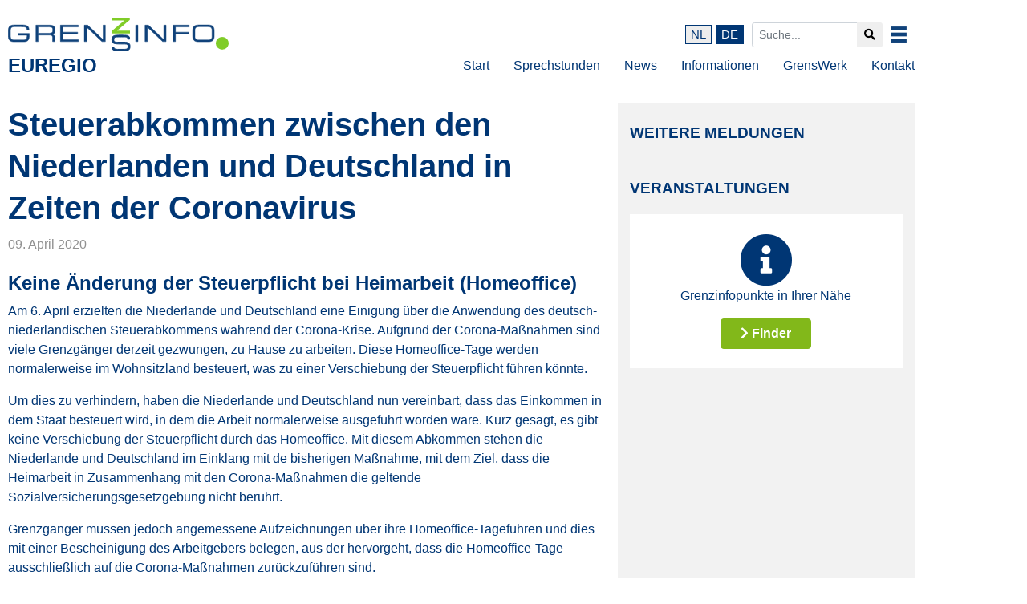

--- FILE ---
content_type: text/html; charset=UTF-8
request_url: https://grenzinfo.eu/eur/steuerabkommen-zwischen-den-niederlanden-und-deutschland-in-zeiten-der-coronavirus/
body_size: 34566
content:
<!doctype html>
<html lang="de-DE">

<head>
    <meta charset="UTF-8">
    <meta name="viewport" content="width=device-width, initial-scale=1">
    <link rel="profile" href="http://gmpg.org/xfn/11">
    <meta name='robots' content='index, follow, max-image-preview:large, max-snippet:-1, max-video-preview:-1' />
<link rel="alternate" href="https://grenzinfo.eu/eur/steuerabkommen-zwischen-den-niederlanden-und-deutschland-in-zeiten-der-coronavirus/" hreflang="de" />
<link rel="alternate" href="https://grenzinfo.eu/eur/nl/belastingafspraken-tussen-nederland-en-duitsland-in-tijden-van-corona/" hreflang="nl" />

	<!-- This site is optimized with the Yoast SEO plugin v26.7 - https://yoast.com/wordpress/plugins/seo/ -->
	<title>Steuerabkommen zwischen den Niederlanden und Deutschland in Zeiten der Coronavirus - EUREGIO</title>
	<link rel="canonical" href="https://grenzinfo.eu/eur/steuerabkommen-zwischen-den-niederlanden-und-deutschland-in-zeiten-der-coronavirus/" />
	<meta property="og:locale" content="de_DE" />
	<meta property="og:locale:alternate" content="nl_NL" />
	<meta property="og:type" content="article" />
	<meta property="og:title" content="Steuerabkommen zwischen den Niederlanden und Deutschland in Zeiten der Coronavirus - EUREGIO" />
	<meta property="og:description" content="Keine Änderung der Steuerpflicht bei Heimarbeit (Homeoffice) Am 6. April erzielten die Niederlande und Deutschland eine Einigung über die Anwendung des deutsch-niederländischen Steuerabkommens während der Corona-Krise. Aufgrund der Corona-Maßnahmen sind viele Grenzgänger derzeit gezwungen, zu Hause zu arbeiten. Diese Homeoffice-Tage werden normalerweise im Wohnsitzland besteuert, was zu einer Verschiebung der Steuerpflicht führen könnte. Um dies [&hellip;]" />
	<meta property="og:url" content="https://grenzinfo.eu/eur/steuerabkommen-zwischen-den-niederlanden-und-deutschland-in-zeiten-der-coronavirus/" />
	<meta property="og:site_name" content="EUREGIO" />
	<meta property="article:published_time" content="2020-04-09T20:19:17+00:00" />
	<meta property="article:modified_time" content="2020-12-11T10:24:10+00:00" />
	<meta name="author" content="Herman Lammers" />
	<meta name="twitter:card" content="summary_large_image" />
	<meta name="twitter:label1" content="Geschrieben von" />
	<meta name="twitter:data1" content="Herman Lammers" />
	<meta name="twitter:label2" content="Geschätzte Lesezeit" />
	<meta name="twitter:data2" content="2 Minuten" />
	<script type="application/ld+json" class="yoast-schema-graph">{"@context":"https://schema.org","@graph":[{"@type":"Article","@id":"https://grenzinfo.eu/eur/steuerabkommen-zwischen-den-niederlanden-und-deutschland-in-zeiten-der-coronavirus/#article","isPartOf":{"@id":"https://grenzinfo.eu/eur/steuerabkommen-zwischen-den-niederlanden-und-deutschland-in-zeiten-der-coronavirus/"},"author":{"name":"Herman Lammers","@id":"https://grenzinfo.eu/eur/#/schema/person/4c932853e592587d98afde0a8f4ba884"},"headline":"Steuerabkommen zwischen den Niederlanden und Deutschland in Zeiten der Coronavirus","datePublished":"2020-04-09T20:19:17+00:00","dateModified":"2020-12-11T10:24:10+00:00","mainEntityOfPage":{"@id":"https://grenzinfo.eu/eur/steuerabkommen-zwischen-den-niederlanden-und-deutschland-in-zeiten-der-coronavirus/"},"wordCount":372,"articleSection":["News"],"inLanguage":"de"},{"@type":"WebPage","@id":"https://grenzinfo.eu/eur/steuerabkommen-zwischen-den-niederlanden-und-deutschland-in-zeiten-der-coronavirus/","url":"https://grenzinfo.eu/eur/steuerabkommen-zwischen-den-niederlanden-und-deutschland-in-zeiten-der-coronavirus/","name":"Steuerabkommen zwischen den Niederlanden und Deutschland in Zeiten der Coronavirus - EUREGIO","isPartOf":{"@id":"https://grenzinfo.eu/eur/#website"},"datePublished":"2020-04-09T20:19:17+00:00","dateModified":"2020-12-11T10:24:10+00:00","author":{"@id":"https://grenzinfo.eu/eur/#/schema/person/4c932853e592587d98afde0a8f4ba884"},"breadcrumb":{"@id":"https://grenzinfo.eu/eur/steuerabkommen-zwischen-den-niederlanden-und-deutschland-in-zeiten-der-coronavirus/#breadcrumb"},"inLanguage":"de","potentialAction":[{"@type":"ReadAction","target":["https://grenzinfo.eu/eur/steuerabkommen-zwischen-den-niederlanden-und-deutschland-in-zeiten-der-coronavirus/"]}]},{"@type":"BreadcrumbList","@id":"https://grenzinfo.eu/eur/steuerabkommen-zwischen-den-niederlanden-und-deutschland-in-zeiten-der-coronavirus/#breadcrumb","itemListElement":[{"@type":"ListItem","position":1,"name":"Home","item":"https://grenzinfo.eu/eur/"},{"@type":"ListItem","position":2,"name":"News DE","item":"https://grenzinfo.eu/eur/news-archiv/"},{"@type":"ListItem","position":3,"name":"Steuerabkommen zwischen den Niederlanden und Deutschland in Zeiten der Coronavirus"}]},{"@type":"WebSite","@id":"https://grenzinfo.eu/eur/#website","url":"https://grenzinfo.eu/eur/","name":"EUREGIO","description":"Grenzinfopunkt EUREGIO","potentialAction":[{"@type":"SearchAction","target":{"@type":"EntryPoint","urlTemplate":"https://grenzinfo.eu/eur/?s={search_term_string}"},"query-input":{"@type":"PropertyValueSpecification","valueRequired":true,"valueName":"search_term_string"}}],"inLanguage":"de"},{"@type":"Person","@id":"https://grenzinfo.eu/eur/#/schema/person/4c932853e592587d98afde0a8f4ba884","name":"Herman Lammers","url":"https://grenzinfo.eu/eur/author/herman/"}]}</script>
	<!-- / Yoast SEO plugin. -->


<link rel='dns-prefetch' href='//maps.googleapis.com' />
<link rel="alternate" type="application/rss+xml" title="EUREGIO &raquo; Feed" href="https://grenzinfo.eu/eur/feed/" />
<link rel="alternate" type="application/rss+xml" title="EUREGIO &raquo; Kommentar-Feed" href="https://grenzinfo.eu/eur/comments/feed/" />
<style>[consent-id]:not(.rcb-content-blocker):not([consent-transaction-complete]):not([consent-visual-use-parent^="children:"]):not([consent-confirm]){opacity:0!important;}
.rcb-content-blocker+.rcb-content-blocker-children-fallback~*{display:none!important;}</style><link rel="preload" href="https://grenzinfo.eu/eur/wp-content/4bcc5584bdace95aea2a73669d37025d/dist/1792613148.js?ver=d0a9e67d7481025d345fb9f698655441" as="script" />
<link rel="preload" href="https://grenzinfo.eu/eur/wp-content/4bcc5584bdace95aea2a73669d37025d/dist/1300775191.js?ver=fb7388ba27c66f5019d251cfe1d48a46" as="script" />
<link rel="preload" href="https://grenzinfo.eu/eur/wp-content/plugins/real-cookie-banner-pro/public/lib/animate.css/animate.min.css?ver=4.1.1" as="style" />
<script data-cfasync="false" type="text/javascript" defer src="https://grenzinfo.eu/eur/wp-content/4bcc5584bdace95aea2a73669d37025d/dist/1792613148.js?ver=d0a9e67d7481025d345fb9f698655441" id="real-cookie-banner-pro-vendor-real-cookie-banner-pro-banner-js"></script>
<script type="application/json" data-skip-lazy-load="js-extra" data-skip-moving="true" data-no-defer nitro-exclude data-alt-type="application/ld+json" data-dont-merge data-wpmeteor-nooptimize="true" data-cfasync="false" id="a6fd279c9344373bfedf813172340a4931-js-extra">{"slug":"real-cookie-banner-pro","textDomain":"real-cookie-banner","version":"5.2.9","restUrl":"https:\/\/grenzinfo.eu\/eur\/wp-json\/real-cookie-banner\/v1\/","restNamespace":"real-cookie-banner\/v1","restPathObfuscateOffset":"c474bb7e40eaed0a","restRoot":"https:\/\/grenzinfo.eu\/eur\/wp-json\/","restQuery":{"_v":"5.2.9","_locale":"user","_dataLocale":"de","lang":"de"},"restNonce":"52698a7b23","restRecreateNonceEndpoint":"https:\/\/grenzinfo.eu\/eur\/wp-admin\/admin-ajax.php?action=rest-nonce","publicUrl":"https:\/\/grenzinfo.eu\/eur\/wp-content\/plugins\/real-cookie-banner-pro\/public\/","chunkFolder":"dist","chunksLanguageFolder":"https:\/\/grenzinfo.eu\/eur\/wp-content\/languages\/mo-cache\/real-cookie-banner-pro\/","chunks":{"chunk-config-tab-blocker.lite.js":["de_DE_formal-83d48f038e1cf6148175589160cda67e","de_DE_formal-e5c2f3318cd06f18a058318f5795a54b","de_DE_formal-76129424d1eb6744d17357561a128725","de_DE_formal-d3d8ada331df664d13fa407b77bc690b"],"chunk-config-tab-blocker.pro.js":["de_DE_formal-ddf5ae983675e7b6eec2afc2d53654a2","de_DE_formal-487d95eea292aab22c80aa3ae9be41f0","de_DE_formal-ab0e642081d4d0d660276c9cebfe9f5d","de_DE_formal-0f5f6074a855fa677e6086b82145bd50"],"chunk-config-tab-consent.lite.js":["de_DE_formal-3823d7521a3fc2857511061e0d660408"],"chunk-config-tab-consent.pro.js":["de_DE_formal-9cb9ecf8c1e8ce14036b5f3a5e19f098"],"chunk-config-tab-cookies.lite.js":["de_DE_formal-1a51b37d0ef409906245c7ed80d76040","de_DE_formal-e5c2f3318cd06f18a058318f5795a54b","de_DE_formal-76129424d1eb6744d17357561a128725"],"chunk-config-tab-cookies.pro.js":["de_DE_formal-572ee75deed92e7a74abba4b86604687","de_DE_formal-487d95eea292aab22c80aa3ae9be41f0","de_DE_formal-ab0e642081d4d0d660276c9cebfe9f5d"],"chunk-config-tab-dashboard.lite.js":["de_DE_formal-f843c51245ecd2b389746275b3da66b6"],"chunk-config-tab-dashboard.pro.js":["de_DE_formal-ae5ae8f925f0409361cfe395645ac077"],"chunk-config-tab-import.lite.js":["de_DE_formal-66df94240f04843e5a208823e466a850"],"chunk-config-tab-import.pro.js":["de_DE_formal-e5fee6b51986d4ff7a051d6f6a7b076a"],"chunk-config-tab-licensing.lite.js":["de_DE_formal-e01f803e4093b19d6787901b9591b5a6"],"chunk-config-tab-licensing.pro.js":["de_DE_formal-4918ea9704f47c2055904e4104d4ffba"],"chunk-config-tab-scanner.lite.js":["de_DE_formal-b10b39f1099ef599835c729334e38429"],"chunk-config-tab-scanner.pro.js":["de_DE_formal-752a1502ab4f0bebfa2ad50c68ef571f"],"chunk-config-tab-settings.lite.js":["de_DE_formal-37978e0b06b4eb18b16164a2d9c93a2c"],"chunk-config-tab-settings.pro.js":["de_DE_formal-e59d3dcc762e276255c8989fbd1f80e3"],"chunk-config-tab-tcf.lite.js":["de_DE_formal-4f658bdbf0aa370053460bc9e3cd1f69","de_DE_formal-e5c2f3318cd06f18a058318f5795a54b","de_DE_formal-d3d8ada331df664d13fa407b77bc690b"],"chunk-config-tab-tcf.pro.js":["de_DE_formal-e1e83d5b8a28f1f91f63b9de2a8b181a","de_DE_formal-487d95eea292aab22c80aa3ae9be41f0","de_DE_formal-0f5f6074a855fa677e6086b82145bd50"]},"others":{"customizeValuesBanner":"{\"layout\":{\"type\":\"dialog\",\"maxHeightEnabled\":true,\"maxHeight\":740,\"dialogMaxWidth\":530,\"dialogPosition\":\"middleCenter\",\"dialogMargin\":[0,0,0,0],\"bannerPosition\":\"bottom\",\"bannerMaxWidth\":1024,\"dialogBorderRadius\":3,\"borderRadius\":5,\"animationIn\":\"slideInUp\",\"animationInDuration\":500,\"animationInOnlyMobile\":true,\"animationOut\":\"none\",\"animationOutDuration\":500,\"animationOutOnlyMobile\":true,\"overlay\":true,\"overlayBg\":\"#000000\",\"overlayBgAlpha\":50,\"overlayBlur\":2},\"decision\":{\"acceptAll\":\"button\",\"acceptEssentials\":\"button\",\"showCloseIcon\":false,\"acceptIndividual\":\"link\",\"buttonOrder\":\"all,essential,save,individual\",\"showGroups\":false,\"groupsFirstView\":false,\"saveButton\":\"always\"},\"design\":{\"bg\":\"#ffffff\",\"textAlign\":\"center\",\"linkTextDecoration\":\"underline\",\"borderWidth\":0,\"borderColor\":\"#ffffff\",\"fontSize\":13,\"fontColor\":\"#2b2b2b\",\"fontInheritFamily\":true,\"fontFamily\":\"Arial, Helvetica, sans-serif\",\"fontWeight\":\"normal\",\"boxShadowEnabled\":true,\"boxShadowOffsetX\":0,\"boxShadowOffsetY\":5,\"boxShadowBlurRadius\":13,\"boxShadowSpreadRadius\":0,\"boxShadowColor\":\"#000000\",\"boxShadowColorAlpha\":20},\"headerDesign\":{\"inheritBg\":true,\"bg\":\"#f4f4f4\",\"inheritTextAlign\":true,\"textAlign\":\"center\",\"padding\":[17,20,15,20],\"logo\":\"\",\"logoRetina\":\"\",\"logoMaxHeight\":40,\"logoPosition\":\"left\",\"logoMargin\":[5,15,5,15],\"fontSize\":20,\"fontColor\":\"#2b2b2b\",\"fontInheritFamily\":true,\"fontFamily\":\"Arial, Helvetica, sans-serif\",\"fontWeight\":\"normal\",\"borderWidth\":1,\"borderColor\":\"#efefef\"},\"bodyDesign\":{\"padding\":[15,20,5,20],\"descriptionInheritFontSize\":true,\"descriptionFontSize\":13,\"dottedGroupsInheritFontSize\":true,\"dottedGroupsFontSize\":13,\"dottedGroupsBulletColor\":\"#15779b\",\"teachingsInheritTextAlign\":true,\"teachingsTextAlign\":\"center\",\"teachingsSeparatorActive\":true,\"teachingsSeparatorWidth\":50,\"teachingsSeparatorHeight\":1,\"teachingsSeparatorColor\":\"#15779b\",\"teachingsInheritFontSize\":false,\"teachingsFontSize\":12,\"teachingsInheritFontColor\":false,\"teachingsFontColor\":\"#757575\",\"accordionMargin\":[10,0,5,0],\"accordionPadding\":[5,10,5,10],\"accordionArrowType\":\"outlined\",\"accordionArrowColor\":\"#15779b\",\"accordionBg\":\"#ffffff\",\"accordionActiveBg\":\"#f9f9f9\",\"accordionHoverBg\":\"#efefef\",\"accordionBorderWidth\":1,\"accordionBorderColor\":\"#efefef\",\"accordionTitleFontSize\":12,\"accordionTitleFontColor\":\"#2b2b2b\",\"accordionTitleFontWeight\":\"normal\",\"accordionDescriptionMargin\":[5,0,0,0],\"accordionDescriptionFontSize\":12,\"accordionDescriptionFontColor\":\"#757575\",\"accordionDescriptionFontWeight\":\"normal\",\"acceptAllOneRowLayout\":false,\"acceptAllPadding\":[10,10,10,10],\"acceptAllBg\":\"#15779b\",\"acceptAllTextAlign\":\"center\",\"acceptAllFontSize\":18,\"acceptAllFontColor\":\"#ffffff\",\"acceptAllFontWeight\":\"normal\",\"acceptAllBorderWidth\":0,\"acceptAllBorderColor\":\"#000000\",\"acceptAllHoverBg\":\"#11607d\",\"acceptAllHoverFontColor\":\"#ffffff\",\"acceptAllHoverBorderColor\":\"#000000\",\"acceptEssentialsUseAcceptAll\":true,\"acceptEssentialsButtonType\":\"\",\"acceptEssentialsPadding\":[10,10,10,10],\"acceptEssentialsBg\":\"#efefef\",\"acceptEssentialsTextAlign\":\"center\",\"acceptEssentialsFontSize\":18,\"acceptEssentialsFontColor\":\"#0a0a0a\",\"acceptEssentialsFontWeight\":\"normal\",\"acceptEssentialsBorderWidth\":0,\"acceptEssentialsBorderColor\":\"#000000\",\"acceptEssentialsHoverBg\":\"#e8e8e8\",\"acceptEssentialsHoverFontColor\":\"#000000\",\"acceptEssentialsHoverBorderColor\":\"#000000\",\"acceptIndividualPadding\":[5,5,5,5],\"acceptIndividualBg\":\"#ffffff\",\"acceptIndividualTextAlign\":\"center\",\"acceptIndividualFontSize\":16,\"acceptIndividualFontColor\":\"#15779b\",\"acceptIndividualFontWeight\":\"normal\",\"acceptIndividualBorderWidth\":0,\"acceptIndividualBorderColor\":\"#000000\",\"acceptIndividualHoverBg\":\"#ffffff\",\"acceptIndividualHoverFontColor\":\"#11607d\",\"acceptIndividualHoverBorderColor\":\"#000000\"},\"footerDesign\":{\"poweredByLink\":false,\"inheritBg\":false,\"bg\":\"#fcfcfc\",\"inheritTextAlign\":true,\"textAlign\":\"center\",\"padding\":[10,20,15,20],\"fontSize\":14,\"fontColor\":\"#757474\",\"fontInheritFamily\":true,\"fontFamily\":\"Arial, Helvetica, sans-serif\",\"fontWeight\":\"normal\",\"hoverFontColor\":\"#2b2b2b\",\"borderWidth\":1,\"borderColor\":\"#efefef\",\"languageSwitcher\":\"flags\"},\"texts\":{\"headline\":\"Privatsph\\u00e4re-Einstellungen\",\"description\":\"Wir verwenden Cookies und \\u00e4hnliche Technologien auf unserer Website und verarbeiten Ihre personenbezogenen Daten (z.B. IP-Adresse), um z.B. Inhalte und Anzeigen zu personalisieren, Medien von Drittanbietern einzubinden oder Zugriffe auf unsere Website zu analysieren. Die Datenverarbeitung kann auch erst in Folge gesetzter Cookies stattfinden. Wir geben diese Daten an Dritte weiter, die wir in den Privatsph\\u00e4re-Einstellungen benennen.<br \\\/><br \\\/>Die Datenverarbeitung kann mit Ihrer Einwilligung oder auf Basis eines berechtigten Interesses erfolgen, dem Sie in den Privatsph\\u00e4re-Einstellungen widersprechen k\\u00f6nnen. Sie haben das Recht, Ihre Einwilligung nicht zu erteilen und Ihre Einwilligung zu einem sp\\u00e4teren Zeitpunkt zu \\u00e4ndern oder zu widerrufen. Weitere Informationen \\u00fcber die Verwendung Ihrer Daten finden Sie in unserer {{privacyPolicy}}Datenschutzerkl\\u00e4rung{{\\\/privacyPolicy}}.\",\"acceptAll\":\"Alle akzeptieren\",\"acceptEssentials\":\"Weiter ohne Einwilligung\",\"acceptIndividual\":\"Privatsph\\u00e4re-Einstellungen individuell festlegen\",\"poweredBy\":\"3\",\"dataProcessingInUnsafeCountries\":\"Einige Services verarbeiten personenbezogene Daten in unsicheren Drittl\\u00e4ndern. Indem Sie in die Nutzung dieser Services einwilligen, erkl\\u00e4ren Sie sich auch mit der Verarbeitung Ihrer Daten in diesen unsicheren Drittl\\u00e4ndern gem\\u00e4\\u00df {{legalBasis}} einverstanden. Dies birgt das Risiko, dass Ihre Daten von Beh\\u00f6rden zu Kontroll- und \\u00dcberwachungszwecken verarbeitet werden, m\\u00f6glicherweise ohne die M\\u00f6glichkeit eines Rechtsbehelfs.\",\"ageNoticeBanner\":\"Sie sind unter {{minAge}} Jahre alt? Dann k\\u00f6nnen Sie nicht in optionale Services einwilligen. Bitten Sie Ihre Eltern oder Erziehungsberechtigten, mit Ihnen in diese Services einzuwilligen.\",\"ageNoticeBlocker\":\"Sie sind unter {{minAge}} Jahre alt? Leider d\\u00fcrfen Sie in diesen Service nicht selbst einwilligen, um diese Inhalte zu sehen. Bitten Sie Ihre Eltern oder Erziehungsberechtigten, in den Service mit Ihnen einzuwilligen!\",\"listServicesNotice\":\"Indem Sie alle Services akzeptieren, erlauben Sie, dass {{services}} geladen werden. Diese sind nach ihrem Zweck in Gruppen {{serviceGroups}} unterteilt (Zugeh\\u00f6rigkeit durch hochgestellte Zahlen gekennzeichnet).\",\"listServicesLegitimateInterestNotice\":\"Au\\u00dferdem werden {{services}} auf der Grundlage eines berechtigten Interesses geladen.\",\"tcfStacksCustomName\":\"Services mit verschiedenen Zwecken au\\u00dferhalb des TCF-Standards\",\"tcfStacksCustomDescription\":\"Services, die Einwilligungen nicht \\u00fcber den TCF-Standard, sondern \\u00fcber andere Technologien weitergeben. Diese werden je nach ihrem Zweck in mehrere Gruppen unterteilt. Einige von ihnen werden auf der Grundlage eines berechtigten Interesses genutzt (z. B. Bedrohungsabwehr), andere werden nur mit Ihrer Einwilligung genutzt. Einzelheiten zu den einzelnen Gruppen und Zwecken der Services finden Sie in den jeweiligen Datenschutzeinstellungen.\",\"consentForwardingExternalHosts\":\"Ihre Einwilligung gilt auch auf {{websites}}.\",\"blockerHeadline\":\"{{name}} aufgrund von Privatsph\\u00e4re-Einstellungen blockiert\",\"blockerLinkShowMissing\":\"Alle Services anzeigen, in die Sie noch einwilligen m\\u00fcssen\",\"blockerLoadButton\":\"Services akzeptieren und Inhalte laden\",\"blockerAcceptInfo\":\"Durch das Laden der blockierten Inhalte werden Ihre Privatsph\\u00e4ren-Einstellungen angepasst. Inhalte von diesem Service werden in Zukunft nicht mehr blockiert.\",\"stickyHistory\":\"Historie der Privatsph\\u00e4re-Einstellungen\",\"stickyRevoke\":\"Einwilligungen widerrufen\",\"stickyRevokeSuccessMessage\":\"Sie haben Ihre Einwilligung f\\u00fcr Services mit ihren Cookies und der Verarbeitung personenbezogener Daten erfolgreich widerrufen. Die Seite wird jetzt neu geladen!\",\"stickyChange\":\"Privatsph\\u00e4re-Einstellungen \\u00e4ndern\"},\"individualLayout\":{\"inheritDialogMaxWidth\":false,\"dialogMaxWidth\":970,\"inheritBannerMaxWidth\":true,\"bannerMaxWidth\":1980,\"descriptionTextAlign\":\"left\"},\"group\":{\"checkboxBg\":\"#f0f0f0\",\"checkboxBorderWidth\":1,\"checkboxBorderColor\":\"#d2d2d2\",\"checkboxActiveColor\":\"#ffffff\",\"checkboxActiveBg\":\"#15779b\",\"checkboxActiveBorderColor\":\"#11607d\",\"groupInheritBg\":true,\"groupBg\":\"#f4f4f4\",\"groupPadding\":[15,15,15,15],\"groupSpacing\":10,\"groupBorderRadius\":5,\"groupBorderWidth\":1,\"groupBorderColor\":\"#f4f4f4\",\"headlineFontSize\":16,\"headlineFontWeight\":\"normal\",\"headlineFontColor\":\"#2b2b2b\",\"descriptionFontSize\":14,\"descriptionFontColor\":\"#757575\",\"linkColor\":\"#757575\",\"linkHoverColor\":\"#2b2b2b\",\"detailsHideLessRelevant\":true},\"saveButton\":{\"useAcceptAll\":true,\"type\":\"button\",\"padding\":[10,10,10,10],\"bg\":\"#efefef\",\"textAlign\":\"center\",\"fontSize\":18,\"fontColor\":\"#0a0a0a\",\"fontWeight\":\"normal\",\"borderWidth\":0,\"borderColor\":\"#000000\",\"hoverBg\":\"#e8e8e8\",\"hoverFontColor\":\"#000000\",\"hoverBorderColor\":\"#000000\"},\"individualTexts\":{\"headline\":\"Individuelle Privatsph\\u00e4re-Einstellungen\",\"description\":\"Wir verwenden Cookies und \\u00e4hnliche Technologien auf unserer Website und verarbeiten Ihre personenbezogenen Daten (z.B. IP-Adresse), um z.B. Inhalte und Anzeigen zu personalisieren, Medien von Drittanbietern einzubinden oder Zugriffe auf unsere Website zu analysieren. Die Datenverarbeitung kann auch erst in Folge gesetzter Cookies stattfinden. Wir geben diese Daten an Dritte weiter, die wir in den Privatsph\\u00e4re-Einstellungen benennen.<br \\\/><br \\\/>Die Datenverarbeitung kann mit Ihrer Einwilligung oder auf Basis eines berechtigten Interesses erfolgen, dem Sie in den Privatsph\\u00e4re-Einstellungen widersprechen k\\u00f6nnen. Sie haben das Recht, Ihre Einwilligung nicht zu erteilen und Ihre Einwilligung zu einem sp\\u00e4teren Zeitpunkt zu \\u00e4ndern oder zu widerrufen. Weitere Informationen \\u00fcber die Verwendung Ihrer Daten finden Sie in unserer {{privacyPolicy}}Datenschutzerkl\\u00e4rung{{\\\/privacyPolicy}}.<br \\\/><br \\\/>Nachstehend finden Sie eine \\u00dcbersicht \\u00fcber alle von dieser Website genutzten Services. Sie k\\u00f6nnen detaillierte Informationen zu jedem Service einsehen und diesen einzeln zustimmen oder von Ihrem Widerspruchsrecht Gebrauch machen.\",\"save\":\"Individuelle Auswahl speichern\",\"showMore\":\"Service-Informationen anzeigen\",\"hideMore\":\"Service-Informationen ausblenden\",\"postamble\":\"\"},\"mobile\":{\"enabled\":true,\"maxHeight\":400,\"hideHeader\":false,\"alignment\":\"bottom\",\"scalePercent\":90,\"scalePercentVertical\":-50},\"sticky\":{\"enabled\":false,\"animationsEnabled\":true,\"alignment\":\"left\",\"bubbleBorderRadius\":50,\"icon\":\"fingerprint\",\"iconCustom\":\"\",\"iconCustomRetina\":\"\",\"iconSize\":30,\"iconColor\":\"#ffffff\",\"bubbleMargin\":[10,20,20,20],\"bubblePadding\":15,\"bubbleBg\":\"#15779b\",\"bubbleBorderWidth\":0,\"bubbleBorderColor\":\"#10556f\",\"boxShadowEnabled\":true,\"boxShadowOffsetX\":0,\"boxShadowOffsetY\":2,\"boxShadowBlurRadius\":5,\"boxShadowSpreadRadius\":1,\"boxShadowColor\":\"#105b77\",\"boxShadowColorAlpha\":40,\"bubbleHoverBg\":\"#ffffff\",\"bubbleHoverBorderColor\":\"#000000\",\"hoverIconColor\":\"#000000\",\"hoverIconCustom\":\"\",\"hoverIconCustomRetina\":\"\",\"menuFontSize\":16,\"menuBorderRadius\":5,\"menuItemSpacing\":10,\"menuItemPadding\":[5,10,5,10]},\"customCss\":{\"css\":\"\",\"antiAdBlocker\":\"y\"}}","isPro":true,"showProHints":false,"proUrl":"https:\/\/devowl.io\/de\/go\/real-cookie-banner?source=rcb-lite","showLiteNotice":false,"frontend":{"groups":"[{\"id\":1061,\"name\":\"Essenziell\",\"slug\":\"essenziell\",\"description\":\"Essential Services sind f\\u00fcr die grundlegende Funktionalit\\u00e4t der Website erforderlich. Sie enthalten nur technisch notwendige Services. Diesen Services kann nicht widersprochen werden.\",\"isEssential\":true,\"isDefault\":false,\"items\":[{\"id\":18386,\"name\":\"Wordfence\",\"purpose\":\"Wordfence sichert diese Website vor Angriffen verschiedener Art. Cookies oder Cookie-\\u00e4hnliche Technologien k\\u00f6nnen gespeichert und gelesen werden. Cookies werden verwendet, um die Berechtigungen des Benutzers vor dem Zugriff auf WordPress zu pr\\u00fcfen, um Administratoren zu benachrichtigen, wenn sich ein Benutzer mit einem neuen Ger\\u00e4t oder Standort anmeldet, und um definierte L\\u00e4nderbeschr\\u00e4nkungen durch speziell pr\\u00e4parierte Links zu umgehen. Das berechtigte Interesse an der Nutzung dieses Dienstes besteht darin, die notwendige Sicherheit der Website zu gew\\u00e4hrleisten.\",\"providerContact\":{\"phone\":\"\",\"email\":\"\",\"link\":\"\"},\"isProviderCurrentWebsite\":true,\"provider\":\"\",\"uniqueName\":\"wordfence\",\"isEmbeddingOnlyExternalResources\":false,\"legalBasis\":\"legitimate-interest\",\"dataProcessingInCountries\":[],\"dataProcessingInCountriesSpecialTreatments\":[],\"technicalDefinitions\":[{\"type\":\"http\",\"name\":\"wfls-remembered-*\",\"host\":\"grenzinfo.eu\",\"duration\":30,\"durationUnit\":\"d\",\"isSessionDuration\":false,\"purpose\":\"\"},{\"type\":\"http\",\"name\":\"wfwaf-authcookie-*\",\"host\":\"grenzinfo.eu\",\"duration\":12,\"durationUnit\":\"mo\",\"isSessionDuration\":false,\"purpose\":\"\"},{\"type\":\"http\",\"name\":\"wf_loginalerted_*\",\"host\":\"grenzinfo.eu\",\"duration\":12,\"durationUnit\":\"mo\",\"isSessionDuration\":false,\"purpose\":\"\"},{\"type\":\"http\",\"name\":\"wfCBLBypass\",\"host\":\"grenzinfo.eu\",\"duration\":12,\"durationUnit\":\"mo\",\"isSessionDuration\":false,\"purpose\":\"\"}],\"codeDynamics\":[],\"providerPrivacyPolicyUrl\":\"\",\"providerLegalNoticeUrl\":\"\",\"tagManagerOptInEventName\":\"\",\"tagManagerOptOutEventName\":\"\",\"googleConsentModeConsentTypes\":[],\"executePriority\":10,\"codeOptIn\":\"\",\"executeCodeOptInWhenNoTagManagerConsentIsGiven\":false,\"codeOptOut\":\"\",\"executeCodeOptOutWhenNoTagManagerConsentIsGiven\":false,\"deleteTechnicalDefinitionsAfterOptOut\":false,\"codeOnPageLoad\":\"\",\"presetId\":\"wordfence\"},{\"id\":18384,\"name\":\"Polylang\",\"purpose\":\"Polylang ist ein Mehrsprachen-System f\\u00fcr WordPress Websites, um die Website in mehreren Sprachen auszugeben und sie damit einer gr\\u00f6\\u00dferen Menge an Nutzern erreichbar zu machen. Cookies oder Cookie-\\u00e4hnliche Technologien k\\u00f6nnen gespeichert und ausgelesen werden. Diese k\\u00f6nnen die gew\\u00e4hlte Sprache des Nutzers speichern und den Nutzer zu der Version der Website umleiten, die mit der Browsersprache \\u00fcbereinstimmt. Das berechtigte Interesse an der Nutzung dieses Services ist die Speicherung der Sprache des Nutzers zu speichern, um den Inhalt in der richtigen Sprache zu \\u00fcbermitteln.\",\"providerContact\":{\"phone\":\"\",\"email\":\"\",\"link\":\"\"},\"isProviderCurrentWebsite\":true,\"provider\":\"\",\"uniqueName\":\"polylang\",\"isEmbeddingOnlyExternalResources\":false,\"legalBasis\":\"legitimate-interest\",\"dataProcessingInCountries\":[],\"dataProcessingInCountriesSpecialTreatments\":[],\"technicalDefinitions\":[{\"type\":\"http\",\"name\":\"pll_language\",\"host\":\"grenzinfo.eu\",\"duration\":1,\"durationUnit\":\"y\",\"isSessionDuration\":false,\"purpose\":\"\"}],\"codeDynamics\":[],\"providerPrivacyPolicyUrl\":\"\",\"providerLegalNoticeUrl\":\"\",\"tagManagerOptInEventName\":\"\",\"tagManagerOptOutEventName\":\"\",\"googleConsentModeConsentTypes\":[],\"executePriority\":10,\"codeOptIn\":\"\",\"executeCodeOptInWhenNoTagManagerConsentIsGiven\":false,\"codeOptOut\":\"\",\"executeCodeOptOutWhenNoTagManagerConsentIsGiven\":false,\"deleteTechnicalDefinitionsAfterOptOut\":false,\"codeOnPageLoad\":\"\",\"presetId\":\"polylang\"},{\"id\":18376,\"name\":\"Real Cookie Banner\",\"purpose\":\"Real Cookie Banner bittet Website-Besucher um die Einwilligung zum Setzen von Cookies und zur Verarbeitung personenbezogener Daten. Dazu wird jedem Website-Besucher eine UUID (pseudonyme Identifikation des Nutzers) zugewiesen, die bis zum Ablauf des Cookies zur Speicherung der Einwilligung g\\u00fcltig ist. Cookies werden dazu verwendet, um zu testen, ob Cookies gesetzt werden k\\u00f6nnen, um Referenz auf die dokumentierte Einwilligung zu speichern, um zu speichern, in welche Services aus welchen Service-Gruppen der Besucher eingewilligt hat, und, falls Einwilligung nach dem Transparency & Consent Framework (TCF) eingeholt werden, um die Einwilligungen in TCF Partner, Zwecke, besondere Zwecke, Funktionen und besondere Funktionen zu speichern. Im Rahmen der Darlegungspflicht nach DSGVO wird die erhobene Einwilligung vollumf\\u00e4nglich dokumentiert. Dazu z\\u00e4hlt neben den Services und Service-Gruppen, in welche der Besucher eingewilligt hat, und falls Einwilligung nach dem TCF Standard eingeholt werden, in welche TCF Partner, Zwecke und Funktionen der Besucher eingewilligt hat, alle Einstellungen des Cookie Banners zum Zeitpunkt der Einwilligung als auch die technischen Umst\\u00e4nde (z.B. Gr\\u00f6\\u00dfe des Sichtbereichs bei der Einwilligung) und die Nutzerinteraktionen (z.B. Klick auf Buttons), die zur Einwilligung gef\\u00fchrt haben. Die Einwilligung wird pro Sprache einmal erhoben.\",\"providerContact\":{\"phone\":\"\",\"email\":\"\",\"link\":\"\"},\"isProviderCurrentWebsite\":true,\"provider\":\"\",\"uniqueName\":\"\",\"isEmbeddingOnlyExternalResources\":false,\"legalBasis\":\"legal-requirement\",\"dataProcessingInCountries\":[],\"dataProcessingInCountriesSpecialTreatments\":[],\"technicalDefinitions\":[{\"type\":\"http\",\"name\":\"real_cookie_banner*\",\"host\":\".grenzinfo.eu\",\"duration\":365,\"durationUnit\":\"d\",\"isSessionDuration\":false,\"purpose\":\"\"},{\"type\":\"http\",\"name\":\"real_cookie_banner*-tcf\",\"host\":\".grenzinfo.eu\",\"duration\":365,\"durationUnit\":\"d\",\"isSessionDuration\":false,\"purpose\":\"\"},{\"type\":\"http\",\"name\":\"real_cookie_banner*-gcm\",\"host\":\".grenzinfo.eu\",\"duration\":365,\"durationUnit\":\"d\",\"isSessionDuration\":false,\"purpose\":\"\"},{\"type\":\"http\",\"name\":\"real_cookie_banner-test\",\"host\":\".grenzinfo.eu\",\"duration\":365,\"durationUnit\":\"d\",\"isSessionDuration\":false,\"purpose\":\"\"},{\"type\":\"local\",\"name\":\"real_cookie_banner*\",\"host\":\"https:\\\/\\\/grenzinfo.eu\",\"duration\":1,\"durationUnit\":\"d\",\"isSessionDuration\":false,\"purpose\":\"\"},{\"type\":\"local\",\"name\":\"real_cookie_banner*-tcf\",\"host\":\"https:\\\/\\\/grenzinfo.eu\",\"duration\":1,\"durationUnit\":\"d\",\"isSessionDuration\":false,\"purpose\":\"\"},{\"type\":\"local\",\"name\":\"real_cookie_banner*-gcm\",\"host\":\"https:\\\/\\\/grenzinfo.eu\",\"duration\":1,\"durationUnit\":\"d\",\"isSessionDuration\":false,\"purpose\":\"\"},{\"type\":\"local\",\"name\":\"real_cookie_banner-consent-queue*\",\"host\":\"https:\\\/\\\/grenzinfo.eu\",\"duration\":1,\"durationUnit\":\"d\",\"isSessionDuration\":false,\"purpose\":\"\"}],\"codeDynamics\":[],\"providerPrivacyPolicyUrl\":\"\",\"providerLegalNoticeUrl\":\"\",\"tagManagerOptInEventName\":\"\",\"tagManagerOptOutEventName\":\"\",\"googleConsentModeConsentTypes\":[],\"executePriority\":10,\"codeOptIn\":\"\",\"executeCodeOptInWhenNoTagManagerConsentIsGiven\":false,\"codeOptOut\":\"\",\"executeCodeOptOutWhenNoTagManagerConsentIsGiven\":false,\"deleteTechnicalDefinitionsAfterOptOut\":false,\"codeOnPageLoad\":\"\",\"presetId\":\"real-cookie-banner\"}]},{\"id\":1066,\"name\":\"Funktional\",\"slug\":\"funktional\",\"description\":\"Funktionale Services sind notwendig, um \\u00fcber die wesentliche Funktionalit\\u00e4t hinausgehende Features wie sch\\u00f6nere Schriftarten, Videowiedergabe oder interaktive Web 2.0-Features bereitzustellen. Inhalte von z.B. Videoplattformen und Social Media Plattformen sind standardm\\u00e4\\u00dfig gesperrt und k\\u00f6nnen erlaubt werden. Wenn dem Service zugestimmt wird, werden diese Inhalte automatisch ohne weitere manuelle Einwilligung geladen.\",\"isEssential\":false,\"isDefault\":false,\"items\":[{\"id\":20162,\"name\":\"Elementor\",\"purpose\":\"Elementor erm\\u00f6glicht die Gestaltung des Layouts dieser Website, um sie ansprechender und benutzerfreundlicher zu machen. Die gesammelten Daten werden nicht zu Analysezwecken verwendet, sondern nur, um sicherzustellen, dass z. B. ausgeblendete Elemente bei mehreren aktiven Sitzungen nicht erneut angezeigt werden. Cookies oder Cookie-\\u00e4hnliche Technologien k\\u00f6nnen gespeichert und gelesen werden. Diese werden verwendet, um die Anzahl der Seitenaufrufe und aktiven Sitzungen des Benutzers zu speichern. Das berechtigte Interesse an der Nutzung dieses Dienstes liegt in der einfachen und benutzerfreundlichen Umsetzung der verwendeten Layouts.\",\"providerContact\":{\"phone\":\"\",\"email\":\"\",\"link\":\"\"},\"isProviderCurrentWebsite\":true,\"provider\":\"\",\"uniqueName\":\"elementor-popups\",\"isEmbeddingOnlyExternalResources\":false,\"legalBasis\":\"legitimate-interest\",\"dataProcessingInCountries\":[],\"dataProcessingInCountriesSpecialTreatments\":[],\"technicalDefinitions\":[{\"type\":\"local\",\"name\":\"elementor\",\"host\":\"https:\\\/\\\/grenzinfo.eu\",\"duration\":0,\"durationUnit\":\"y\",\"isSessionDuration\":false,\"purpose\":\"Seitenaufrufe, Sitzungen und Verfall des Objekts\"},{\"type\":\"session\",\"name\":\"elementor\",\"host\":\"https:\\\/\\\/grenzinfo.eu\",\"duration\":0,\"durationUnit\":\"y\",\"isSessionDuration\":false,\"purpose\":\"Aktivit\\u00e4t der Sitzung und Verfall des Objekts\"}],\"codeDynamics\":[],\"providerPrivacyPolicyUrl\":\"\",\"providerLegalNoticeUrl\":\"\",\"tagManagerOptInEventName\":\"\",\"tagManagerOptOutEventName\":\"\",\"googleConsentModeConsentTypes\":[],\"executePriority\":10,\"codeOptIn\":\"\",\"executeCodeOptInWhenNoTagManagerConsentIsGiven\":false,\"codeOptOut\":\"\",\"executeCodeOptOutWhenNoTagManagerConsentIsGiven\":false,\"deleteTechnicalDefinitionsAfterOptOut\":true,\"codeOnPageLoad\":\"\",\"presetId\":\"elementor-popups\"},{\"id\":18388,\"name\":\"YouTube\",\"purpose\":\"YouTube erm\\u00f6glicht das Einbetten von Inhalten auf Websites, die auf youtube.com ver\\u00f6ffentlicht werden, um die Website mit Videos zu verbessern. Dies erfordert die Verarbeitung der IP-Adresse und der Metadaten des Nutzers. Cookies oder Cookie-\\u00e4hnliche Technologien k\\u00f6nnen gespeichert und ausgelesen werden. Diese k\\u00f6nnen personenbezogene Daten und technische Daten wie Nutzer-IDs, Einwilligungen, Einstellungen des Videoplayers, verbundene Ger\\u00e4te, Interaktionen mit dem Service, Push-Benachrichtigungen und dem genutzten Konto enthalten. Diese Daten k\\u00f6nnen verwendet werden, um besuchte Websites zu erfassen, detaillierte Statistiken \\u00fcber das Nutzerverhalten zu erstellen und um die Dienste von Google zu verbessern. Sie k\\u00f6nnen auch zur Profilerstellung verwendet werden, z. B. um Ihnen personalisierte Dienste anzubieten, wie Werbung auf der Grundlage Ihrer Interessen oder Empfehlungen. Diese Daten k\\u00f6nnen von Google mit den Daten der auf den Websites von Google (z. B. youtube.com und google.com) eingeloggten Nutzer verkn\\u00fcpft werden. Google stellt personenbezogene Daten seinen verbundenen Unternehmen, anderen vertrauensw\\u00fcrdigen Unternehmen oder Personen zur Verf\\u00fcgung, die diese Daten auf der Grundlage der Anweisungen von Google und in \\u00dcbereinstimmung mit den Datenschutzbestimmungen von Google verarbeiten k\\u00f6nnen.\",\"providerContact\":{\"phone\":\"+1 650 253 0000\",\"email\":\"dpo-google@google.com\",\"link\":\"https:\\\/\\\/support.google.com\\\/\"},\"isProviderCurrentWebsite\":false,\"provider\":\"Google Ireland Limited, Gordon House, Barrow Street, Dublin 4, Irland\",\"uniqueName\":\"youtube\",\"isEmbeddingOnlyExternalResources\":false,\"legalBasis\":\"consent\",\"dataProcessingInCountries\":[\"US\",\"IE\",\"CL\",\"NL\",\"BE\",\"FI\",\"DK\",\"TW\",\"JP\",\"SG\",\"BR\",\"GB\",\"FR\",\"DE\",\"PL\",\"ES\",\"IT\",\"CH\",\"IL\",\"KR\",\"IN\",\"HK\",\"AU\",\"QA\"],\"dataProcessingInCountriesSpecialTreatments\":[\"provider-is-self-certified-trans-atlantic-data-privacy-framework\"],\"technicalDefinitions\":[{\"type\":\"http\",\"name\":\"SIDCC\",\"host\":\".google.com\",\"duration\":1,\"durationUnit\":\"y\",\"isSessionDuration\":false,\"purpose\":\"\"},{\"type\":\"http\",\"name\":\"NID\",\"host\":\".google.com\",\"duration\":6,\"durationUnit\":\"mo\",\"isSessionDuration\":false,\"purpose\":\"\"},{\"type\":\"http\",\"name\":\"SIDCC\",\"host\":\".youtube.com\",\"duration\":1,\"durationUnit\":\"y\",\"isSessionDuration\":false,\"purpose\":\"\"},{\"type\":\"http\",\"name\":\"YSC\",\"host\":\".youtube.com\",\"duration\":0,\"durationUnit\":\"y\",\"isSessionDuration\":true,\"purpose\":\"\"},{\"type\":\"http\",\"name\":\"VISITOR_INFO1_LIVE\",\"host\":\".youtube.com\",\"duration\":6,\"durationUnit\":\"mo\",\"isSessionDuration\":false,\"purpose\":\"\"},{\"type\":\"http\",\"name\":\"PREF\",\"host\":\".youtube.com\",\"duration\":1,\"durationUnit\":\"y\",\"isSessionDuration\":false,\"purpose\":\"\"},{\"type\":\"http\",\"name\":\"LOGIN_INFO\",\"host\":\".youtube.com\",\"duration\":13,\"durationUnit\":\"mo\",\"isSessionDuration\":false,\"purpose\":\"\"},{\"type\":\"http\",\"name\":\"CONSENT\",\"host\":\".youtube.com\",\"duration\":9,\"durationUnit\":\"mo\",\"isSessionDuration\":false,\"purpose\":\"\"},{\"type\":\"http\",\"name\":\"CONSENT\",\"host\":\".google.com\",\"duration\":9,\"durationUnit\":\"mo\",\"isSessionDuration\":false,\"purpose\":\"\"},{\"type\":\"http\",\"name\":\"__Secure-3PAPISID\",\"host\":\".google.com\",\"duration\":13,\"durationUnit\":\"mo\",\"isSessionDuration\":false,\"purpose\":\"\"},{\"type\":\"http\",\"name\":\"SAPISID\",\"host\":\".google.com\",\"duration\":13,\"durationUnit\":\"mo\",\"isSessionDuration\":false,\"purpose\":\"\"},{\"type\":\"http\",\"name\":\"APISID\",\"host\":\".google.com\",\"duration\":13,\"durationUnit\":\"mo\",\"isSessionDuration\":false,\"purpose\":\"\"},{\"type\":\"http\",\"name\":\"HSID\",\"host\":\".google.com\",\"duration\":13,\"durationUnit\":\"mo\",\"isSessionDuration\":false,\"purpose\":\"\"},{\"type\":\"http\",\"name\":\"__Secure-3PSID\",\"host\":\".google.com\",\"duration\":13,\"durationUnit\":\"mo\",\"isSessionDuration\":false,\"purpose\":\"\"},{\"type\":\"http\",\"name\":\"__Secure-3PAPISID\",\"host\":\".youtube.com\",\"duration\":13,\"durationUnit\":\"mo\",\"isSessionDuration\":false,\"purpose\":\"\"},{\"type\":\"http\",\"name\":\"SAPISID\",\"host\":\".youtube.com\",\"duration\":13,\"durationUnit\":\"mo\",\"isSessionDuration\":false,\"purpose\":\"\"},{\"type\":\"http\",\"name\":\"HSID\",\"host\":\".youtube.com\",\"duration\":13,\"durationUnit\":\"mo\",\"isSessionDuration\":false,\"purpose\":\"\"},{\"type\":\"http\",\"name\":\"SSID\",\"host\":\".google.com\",\"duration\":13,\"durationUnit\":\"mo\",\"isSessionDuration\":false,\"purpose\":\"\"},{\"type\":\"http\",\"name\":\"SID\",\"host\":\".google.com\",\"duration\":13,\"durationUnit\":\"mo\",\"isSessionDuration\":false,\"purpose\":\"\"},{\"type\":\"http\",\"name\":\"SSID\",\"host\":\".youtube.com\",\"duration\":13,\"durationUnit\":\"mo\",\"isSessionDuration\":false,\"purpose\":\"\"},{\"type\":\"http\",\"name\":\"APISID\",\"host\":\".youtube.com\",\"duration\":13,\"durationUnit\":\"mo\",\"isSessionDuration\":false,\"purpose\":\"\"},{\"type\":\"http\",\"name\":\"__Secure-3PSID\",\"host\":\".youtube.com\",\"duration\":13,\"durationUnit\":\"mo\",\"isSessionDuration\":false,\"purpose\":\"\"},{\"type\":\"http\",\"name\":\"SID\",\"host\":\".youtube.com\",\"duration\":13,\"durationUnit\":\"mo\",\"isSessionDuration\":false,\"purpose\":\"\"},{\"type\":\"http\",\"name\":\"OTZ\",\"host\":\"www.google.com\",\"duration\":1,\"durationUnit\":\"d\",\"isSessionDuration\":false,\"purpose\":\"\"},{\"type\":\"http\",\"name\":\"IDE\",\"host\":\".doubleclick.net\",\"duration\":9,\"durationUnit\":\"mo\",\"isSessionDuration\":false,\"purpose\":\"\"},{\"type\":\"http\",\"name\":\"SOCS\",\"host\":\".youtube.com\",\"duration\":9,\"durationUnit\":\"mo\",\"isSessionDuration\":false,\"purpose\":\"\"},{\"type\":\"http\",\"name\":\"SOCS\",\"host\":\".google.com\",\"duration\":9,\"durationUnit\":\"mo\",\"isSessionDuration\":false,\"purpose\":\"\"},{\"type\":\"local\",\"name\":\"yt-remote-device-id\",\"host\":\"https:\\\/\\\/www.youtube.com\",\"duration\":1,\"durationUnit\":\"y\",\"isSessionDuration\":false,\"purpose\":\"\"},{\"type\":\"local\",\"name\":\"yt-player-headers-readable\",\"host\":\"https:\\\/\\\/www.youtube.com\",\"duration\":1,\"durationUnit\":\"y\",\"isSessionDuration\":false,\"purpose\":\"\"},{\"type\":\"local\",\"name\":\"ytidb::LAST_RESULT_ENTRY_KEY\",\"host\":\"https:\\\/\\\/www.youtube.com\",\"duration\":1,\"durationUnit\":\"y\",\"isSessionDuration\":false,\"purpose\":\"\"},{\"type\":\"local\",\"name\":\"yt-fullerscreen-edu-button-shown-count\",\"host\":\"https:\\\/\\\/www.youtube.com\",\"duration\":1,\"durationUnit\":\"y\",\"isSessionDuration\":false,\"purpose\":\"\"},{\"type\":\"local\",\"name\":\"yt-remote-connected-devices\",\"host\":\"https:\\\/\\\/www.youtube.com\",\"duration\":1,\"durationUnit\":\"y\",\"isSessionDuration\":false,\"purpose\":\"\"},{\"type\":\"local\",\"name\":\"yt-player-bandwidth\",\"host\":\"https:\\\/\\\/www.youtube.com\",\"duration\":1,\"durationUnit\":\"y\",\"isSessionDuration\":false,\"purpose\":\"\"},{\"type\":\"indexedDb\",\"name\":\"LogsDatabaseV2:*||\",\"host\":\"https:\\\/\\\/www.youtube.com\",\"duration\":1,\"durationUnit\":\"y\",\"isSessionDuration\":false,\"purpose\":\"\"},{\"type\":\"indexedDb\",\"name\":\"ServiceWorkerLogsDatabase\",\"host\":\"https:\\\/\\\/www.youtube.com\",\"duration\":1,\"durationUnit\":\"y\",\"isSessionDuration\":false,\"purpose\":\"\"},{\"type\":\"indexedDb\",\"name\":\"YtldbMeta\",\"host\":\"https:\\\/\\\/www.youtube.com\",\"duration\":1,\"durationUnit\":\"y\",\"isSessionDuration\":false,\"purpose\":\"\"},{\"type\":\"http\",\"name\":\"__Secure-YEC\",\"host\":\".youtube.com\",\"duration\":1,\"durationUnit\":\"y\",\"isSessionDuration\":false,\"purpose\":\"\"},{\"type\":\"http\",\"name\":\"test_cookie\",\"host\":\".doubleclick.net\",\"duration\":1,\"durationUnit\":\"d\",\"isSessionDuration\":false,\"purpose\":\"\"},{\"type\":\"local\",\"name\":\"yt-player-quality\",\"host\":\"https:\\\/\\\/www.youtube.com\",\"duration\":1,\"durationUnit\":\"y\",\"isSessionDuration\":false,\"purpose\":\"\"},{\"type\":\"local\",\"name\":\"yt-player-performance-cap\",\"host\":\"https:\\\/\\\/www.youtube.com\",\"duration\":1,\"durationUnit\":\"y\",\"isSessionDuration\":false,\"purpose\":\"\"},{\"type\":\"local\",\"name\":\"yt-player-volume\",\"host\":\"https:\\\/\\\/www.youtube.com\",\"duration\":1,\"durationUnit\":\"y\",\"isSessionDuration\":false,\"purpose\":\"\"},{\"type\":\"indexedDb\",\"name\":\"PersistentEntityStoreDb:*||\",\"host\":\"https:\\\/\\\/www.youtube.com\",\"duration\":1,\"durationUnit\":\"y\",\"isSessionDuration\":false,\"purpose\":\"\"},{\"type\":\"indexedDb\",\"name\":\"yt-idb-pref-storage:*||\",\"host\":\"https:\\\/\\\/www.youtube.com\",\"duration\":1,\"durationUnit\":\"y\",\"isSessionDuration\":false,\"purpose\":\"\"},{\"type\":\"local\",\"name\":\"yt.innertube::nextId\",\"host\":\"https:\\\/\\\/www.youtube.com\",\"duration\":1,\"durationUnit\":\"y\",\"isSessionDuration\":false,\"purpose\":\"\"},{\"type\":\"local\",\"name\":\"yt.innertube::requests\",\"host\":\"https:\\\/\\\/www.youtube.com\",\"duration\":1,\"durationUnit\":\"y\",\"isSessionDuration\":false,\"purpose\":\"\"},{\"type\":\"local\",\"name\":\"yt-html5-player-modules::subtitlesModuleData::module-enabled\",\"host\":\"https:\\\/\\\/www.youtube.com\",\"duration\":1,\"durationUnit\":\"y\",\"isSessionDuration\":false,\"purpose\":\"\"},{\"type\":\"session\",\"name\":\"yt-remote-session-app\",\"host\":\"https:\\\/\\\/www.youtube.com\",\"duration\":1,\"durationUnit\":\"y\",\"isSessionDuration\":false,\"purpose\":\"\"},{\"type\":\"session\",\"name\":\"yt-remote-cast-installed\",\"host\":\"https:\\\/\\\/www.youtube.com\",\"duration\":1,\"durationUnit\":\"y\",\"isSessionDuration\":false,\"purpose\":\"\"},{\"type\":\"session\",\"name\":\"yt-player-volume\",\"host\":\"https:\\\/\\\/www.youtube.com\",\"duration\":1,\"durationUnit\":\"y\",\"isSessionDuration\":false,\"purpose\":\"\"},{\"type\":\"session\",\"name\":\"yt-remote-session-name\",\"host\":\"https:\\\/\\\/www.youtube.com\",\"duration\":1,\"durationUnit\":\"y\",\"isSessionDuration\":false,\"purpose\":\"\"},{\"type\":\"session\",\"name\":\"yt-remote-cast-available\",\"host\":\"https:\\\/\\\/www.youtube.com\",\"duration\":1,\"durationUnit\":\"y\",\"isSessionDuration\":false,\"purpose\":\"\"},{\"type\":\"session\",\"name\":\"yt-remote-fast-check-period\",\"host\":\"https:\\\/\\\/www.youtube.com\",\"duration\":1,\"durationUnit\":\"y\",\"isSessionDuration\":false,\"purpose\":\"\"},{\"type\":\"local\",\"name\":\"*||::yt-player::yt-player-lv\",\"host\":\"https:\\\/\\\/www.youtube.com\",\"duration\":1,\"durationUnit\":\"y\",\"isSessionDuration\":false,\"purpose\":\"\"},{\"type\":\"indexedDb\",\"name\":\"swpushnotificationsdb\",\"host\":\"https:\\\/\\\/www.youtube.com\",\"duration\":1,\"durationUnit\":\"y\",\"isSessionDuration\":false,\"purpose\":\"\"},{\"type\":\"indexedDb\",\"name\":\"yt-player-local-media:*||\",\"host\":\"https:\\\/\\\/www.youtube.com\",\"duration\":1,\"durationUnit\":\"y\",\"isSessionDuration\":false,\"purpose\":\"\"},{\"type\":\"indexedDb\",\"name\":\"yt-it-response-store:*||\",\"host\":\"https:\\\/\\\/www.youtube.com\",\"duration\":1,\"durationUnit\":\"y\",\"isSessionDuration\":false,\"purpose\":\"\"},{\"type\":\"http\",\"name\":\"__HOST-GAPS\",\"host\":\"accounts.google.com\",\"duration\":13,\"durationUnit\":\"mo\",\"isSessionDuration\":false,\"purpose\":\"\"},{\"type\":\"http\",\"name\":\"OTZ\",\"host\":\"accounts.google.com\",\"duration\":1,\"durationUnit\":\"d\",\"isSessionDuration\":false,\"purpose\":\"\"},{\"type\":\"http\",\"name\":\"__Secure-1PSIDCC\",\"host\":\".google.com\",\"duration\":1,\"durationUnit\":\"y\",\"isSessionDuration\":false,\"purpose\":\"\"},{\"type\":\"http\",\"name\":\"__Secure-1PAPISID\",\"host\":\".google.com\",\"duration\":1,\"durationUnit\":\"y\",\"isSessionDuration\":false,\"purpose\":\"\"},{\"type\":\"http\",\"name\":\"__Secure-3PSIDCC\",\"host\":\".youtube.com\",\"duration\":1,\"durationUnit\":\"y\",\"isSessionDuration\":false,\"purpose\":\"\"},{\"type\":\"http\",\"name\":\"__Secure-1PAPISID\",\"host\":\".youtube.com\",\"duration\":13,\"durationUnit\":\"mo\",\"isSessionDuration\":false,\"purpose\":\"\"},{\"type\":\"http\",\"name\":\"__Secure-1PSID\",\"host\":\".youtube.com\",\"duration\":13,\"durationUnit\":\"mo\",\"isSessionDuration\":false,\"purpose\":\"\"},{\"type\":\"http\",\"name\":\"__Secure-3PSIDCC\",\"host\":\".google.com\",\"duration\":1,\"durationUnit\":\"y\",\"isSessionDuration\":false,\"purpose\":\"\"},{\"type\":\"http\",\"name\":\"__Secure-ENID\",\"host\":\".google.com\",\"duration\":1,\"durationUnit\":\"y\",\"isSessionDuration\":false,\"purpose\":\"\"},{\"type\":\"http\",\"name\":\"AEC\",\"host\":\".google.com\",\"duration\":6,\"durationUnit\":\"mo\",\"isSessionDuration\":false,\"purpose\":\"\"},{\"type\":\"http\",\"name\":\"__Secure-1PSID\",\"host\":\".google.com\",\"duration\":13,\"durationUnit\":\"mo\",\"isSessionDuration\":false,\"purpose\":\"\"},{\"type\":\"indexedDb\",\"name\":\"ytGefConfig:*||\",\"host\":\"https:\\\/\\\/www.youtube.com\",\"duration\":1,\"durationUnit\":\"y\",\"isSessionDuration\":false,\"purpose\":\"\"},{\"type\":\"http\",\"name\":\"__Host-3PLSID\",\"host\":\"accounts.google.com\",\"duration\":13,\"durationUnit\":\"mo\",\"isSessionDuration\":false,\"purpose\":\"\"},{\"type\":\"http\",\"name\":\"LSID\",\"host\":\"accounts.google.com\",\"duration\":13,\"durationUnit\":\"mo\",\"isSessionDuration\":false,\"purpose\":\"\"},{\"type\":\"http\",\"name\":\"ACCOUNT_CHOOSER\",\"host\":\"accounts.google.com\",\"duration\":13,\"durationUnit\":\"mo\",\"isSessionDuration\":false,\"purpose\":\"\"},{\"type\":\"http\",\"name\":\"__Host-1PLSID\",\"host\":\"accounts.google.com\",\"duration\":13,\"durationUnit\":\"mo\",\"isSessionDuration\":false,\"purpose\":\"\"}],\"codeDynamics\":[],\"providerPrivacyPolicyUrl\":\"https:\\\/\\\/policies.google.com\\\/privacy?hl=de\",\"providerLegalNoticeUrl\":\"https:\\\/\\\/www.google.de\\\/contact\\\/impressum.html\",\"tagManagerOptInEventName\":\"\",\"tagManagerOptOutEventName\":\"\",\"googleConsentModeConsentTypes\":[],\"executePriority\":10,\"codeOptIn\":\"\",\"executeCodeOptInWhenNoTagManagerConsentIsGiven\":false,\"codeOptOut\":\"\",\"executeCodeOptOutWhenNoTagManagerConsentIsGiven\":false,\"deleteTechnicalDefinitionsAfterOptOut\":false,\"codeOnPageLoad\":\"\",\"presetId\":\"youtube\"},{\"id\":18380,\"name\":\"Google Maps\",\"purpose\":\"Google Maps erm\\u00f6glicht das Einbetten von Karten direkt in Websites, um die Website zu verbessern. Dies erfordert die Verarbeitung der IP-Adresse und der Metadaten des Nutzers. Cookies oder Cookie-\\u00e4hnliche Technologien k\\u00f6nnen gespeichert und ausgelesen werden. Diese k\\u00f6nnen personenbezogene Daten und technische Daten wie Nutzer-IDs, Einwilligungen, Einstellungen der Karten-Software und Sicherheitstokens enthalten. Diese Daten k\\u00f6nnen verwendet werden, um besuchte Websites zu erfassen, detaillierte Statistiken \\u00fcber das Nutzerverhalten zu erstellen und um die Dienste von Google zu verbessern. Diese Daten k\\u00f6nnen von Google mit den Daten der auf den Websites von Google (z. B. google.com und youtube.com) eingeloggten Nutzer verkn\\u00fcpft werden. Google stellt personenbezogene Daten seinen verbundenen Unternehmen, anderen vertrauensw\\u00fcrdigen Unternehmen oder Personen zur Verf\\u00fcgung, die diese Daten auf der Grundlage der Anweisungen von Google und in \\u00dcbereinstimmung mit den Datenschutzbestimmungen von Google verarbeiten k\\u00f6nnen.\",\"providerContact\":{\"phone\":\"+1 650 253 0000\",\"email\":\"dpo-google@google.com\",\"link\":\"https:\\\/\\\/support.google.com\\\/\"},\"isProviderCurrentWebsite\":false,\"provider\":\"Google Ireland Limited, Gordon House, Barrow Street, Dublin 4, Irland\",\"uniqueName\":\"google-maps\",\"isEmbeddingOnlyExternalResources\":false,\"legalBasis\":\"consent\",\"dataProcessingInCountries\":[\"US\",\"IE\",\"AU\",\"BE\",\"BR\",\"CA\",\"CL\",\"FI\",\"FR\",\"DE\",\"HK\",\"IN\",\"ID\",\"IL\",\"IT\",\"JP\",\"KR\",\"NL\",\"PL\",\"QA\",\"SG\",\"ES\",\"CH\",\"TW\",\"GB\"],\"dataProcessingInCountriesSpecialTreatments\":[\"provider-is-self-certified-trans-atlantic-data-privacy-framework\"],\"technicalDefinitions\":[{\"type\":\"http\",\"name\":\"NID\",\"host\":\".google.com\",\"duration\":6,\"durationUnit\":\"mo\",\"isSessionDuration\":false,\"purpose\":\"\"},{\"type\":\"http\",\"name\":\"__Secure-3PSIDCC\",\"host\":\".google.com\",\"duration\":1,\"durationUnit\":\"y\",\"isSessionDuration\":false,\"purpose\":\"\"},{\"type\":\"http\",\"name\":\"__Secure-1PSIDCC\",\"host\":\".google.com\",\"duration\":1,\"durationUnit\":\"y\",\"isSessionDuration\":false,\"purpose\":\"\"},{\"type\":\"http\",\"name\":\"SIDCC\",\"host\":\".google.com\",\"duration\":1,\"durationUnit\":\"y\",\"isSessionDuration\":false,\"purpose\":\"\"},{\"type\":\"http\",\"name\":\"__Secure-3PAPISID\",\"host\":\".google.com\",\"duration\":13,\"durationUnit\":\"mo\",\"isSessionDuration\":false,\"purpose\":\"\"},{\"type\":\"http\",\"name\":\"SSID\",\"host\":\".google.com\",\"duration\":13,\"durationUnit\":\"mo\",\"isSessionDuration\":false,\"purpose\":\"\"},{\"type\":\"http\",\"name\":\"__Secure-1PAPISID\",\"host\":\".google.com\",\"duration\":13,\"durationUnit\":\"mo\",\"isSessionDuration\":false,\"purpose\":\"\"},{\"type\":\"http\",\"name\":\"HSID\",\"host\":\".google.com\",\"duration\":13,\"durationUnit\":\"mo\",\"isSessionDuration\":false,\"purpose\":\"\"},{\"type\":\"http\",\"name\":\"__Secure-3PSID\",\"host\":\".google.com\",\"duration\":13,\"durationUnit\":\"mo\",\"isSessionDuration\":false,\"purpose\":\"\"},{\"type\":\"http\",\"name\":\"__Secure-1PSID\",\"host\":\".google.com\",\"duration\":13,\"durationUnit\":\"mo\",\"isSessionDuration\":false,\"purpose\":\"\"},{\"type\":\"http\",\"name\":\"SID\",\"host\":\".google.com\",\"duration\":13,\"durationUnit\":\"mo\",\"isSessionDuration\":false,\"purpose\":\"\"},{\"type\":\"http\",\"name\":\"SAPISID\",\"host\":\".google.com\",\"duration\":13,\"durationUnit\":\"mo\",\"isSessionDuration\":false,\"purpose\":\"\"},{\"type\":\"http\",\"name\":\"APISID\",\"host\":\".google.com\",\"duration\":13,\"durationUnit\":\"mo\",\"isSessionDuration\":false,\"purpose\":\"\"},{\"type\":\"http\",\"name\":\"CONSENT\",\"host\":\".google.com\",\"duration\":13,\"durationUnit\":\"mo\",\"isSessionDuration\":false,\"purpose\":\"\"},{\"type\":\"http\",\"name\":\"__Secure-ENID\",\"host\":\".google.com\",\"duration\":13,\"durationUnit\":\"mo\",\"isSessionDuration\":false,\"purpose\":\"\"},{\"type\":\"http\",\"name\":\"AEC\",\"host\":\".google.com\",\"duration\":6,\"durationUnit\":\"mo\",\"isSessionDuration\":false,\"purpose\":\"\"},{\"type\":\"local\",\"name\":\"_c;;i\",\"host\":\"https:\\\/\\\/www.google.com\",\"duration\":1,\"durationUnit\":\"y\",\"isSessionDuration\":false,\"purpose\":\"\"},{\"type\":\"local\",\"name\":\"LH;;s-*\",\"host\":\"https:\\\/\\\/www.google.com\",\"duration\":1,\"durationUnit\":\"y\",\"isSessionDuration\":false,\"purpose\":\"\"},{\"type\":\"local\",\"name\":\"sb_wiz.zpc.gws-wiz.\",\"host\":\"https:\\\/\\\/www.google.com\",\"duration\":1,\"durationUnit\":\"y\",\"isSessionDuration\":false,\"purpose\":\"\"},{\"type\":\"local\",\"name\":\"sb_wiz.ueh\",\"host\":\"https:\\\/\\\/www.google.com\",\"duration\":1,\"durationUnit\":\"y\",\"isSessionDuration\":false,\"purpose\":\"\"}],\"codeDynamics\":[],\"providerPrivacyPolicyUrl\":\"https:\\\/\\\/policies.google.com\\\/privacy\",\"providerLegalNoticeUrl\":\"https:\\\/\\\/www.google.de\\\/contact\\\/impressum.html\",\"tagManagerOptInEventName\":\"\",\"tagManagerOptOutEventName\":\"\",\"googleConsentModeConsentTypes\":[],\"executePriority\":10,\"codeOptIn\":\"\",\"executeCodeOptInWhenNoTagManagerConsentIsGiven\":false,\"codeOptOut\":\"\",\"executeCodeOptOutWhenNoTagManagerConsentIsGiven\":false,\"deleteTechnicalDefinitionsAfterOptOut\":false,\"codeOnPageLoad\":\"\",\"presetId\":\"google-maps\"}]}]","links":[{"id":18371,"label":"Datenschutzerkl\u00e4rung","pageType":"privacyPolicy","isExternalUrl":true,"pageId":0,"url":"https:\/\/grenzinfo.eu\/datenschutz","hideCookieBanner":true,"isTargetBlank":true},{"id":18373,"label":"Impressum","pageType":"legalNotice","isExternalUrl":true,"pageId":0,"url":"https:\/\/grenzinfo.eu\/impressum","hideCookieBanner":true,"isTargetBlank":true}],"websiteOperator":{"address":"EUREGIO, Enscheder Stra\u00dfe 362, D-48599 Gronau","country":"NL","contactEmail":"base64-encoded:Z2lwQGV1cmVnaW8uZXU=","contactPhone":"0031 53 4605151","contactFormUrl":"https:\/\/grenzinfo.eu\/eur\/anfrage\/"},"blocker":[{"id":20164,"name":"Elementor Popups","description":"","rules":["div[data-elementor-type=\"popup\":keepAttributes(value=data-elementor-type),jQueryHijackEach()]"],"criteria":"services","tcfVendors":[],"tcfPurposes":[],"services":[20162],"isVisual":false,"visualType":"default","visualMediaThumbnail":"0","visualContentType":"","isVisualDarkMode":false,"visualBlur":0,"visualDownloadThumbnail":false,"visualHeroButtonText":"","shouldForceToShowVisual":false,"presetId":"elementor-popups","visualThumbnail":null},{"id":18390,"name":"YouTube","description":"","rules":["*youtube.com*","*youtu.be*","*youtube-nocookie.com*","*ytimg.com*","*apis.google.com\/js\/platform.js*","div[class*=\"g-ytsubscribe\"]","*youtube.com\/subscribe_embed*","div[data-settings:matchesUrl()]","script[id=\"uael-video-subscribe-js\"]","div[class*=\"elementor-widget-premium-addon-video-box\"][data-settings*=\"youtube\"]","div[class*=\"td_wrapper_playlist_player_youtube\"]","*wp-content\/plugins\/wp-youtube-lyte\/lyte\/lyte-min.js*","*wp-content\/plugins\/youtube-embed-plus\/scripts\/*","*wp-content\/plugins\/youtube-embed-plus-pro\/scripts\/*","div[id^=\"epyt_gallery\"]","div[class^=\"epyt_gallery\"]","div[class*=\"tcb-yt-bg\"]","a[href*=\"youtube.com\"][rel=\"wp-video-lightbox\"]","lite-youtube[videoid]","a[href*=\"youtube.com\"][class*=\"awb-lightbox\"]","div[data-elementor-lightbox*=\"youtube.com\"]","div[class*=\"w-video\"][onclick*=\"youtube.com\"]","new OUVideo({*type:*yt","*\/wp-content\/plugins\/streamtube-core\/public\/assets\/vendor\/video.js\/youtube*","video-js[data-setup:matchesUrl()][data-player-id]","a[data-youtube:delegateClick()]","spidochetube","div[class*=\"spidochetube\"]","div[id^=\"eaelsv-player\"][data-plyr-provider=\"youtube\":visualParent(value=.elementor-widget-container)]","div[class*=\"be-youtube-embed\":visualParent(value=1),transformAttribute({ \"name\": \"data-video-id\", \"target\": \"data-video-id-url\", \"regexpReplace\": \"https:\/\/youtube.com\/watch?v=$1\" }),keepAttributes(value=class),jQueryHijackEach()]","a[class*=\"button_uc_blox_play_button\":delegateClick(selector=.video-button)][href:matchesUrl(),visualParent(value=2)]"],"criteria":"services","tcfVendors":[],"tcfPurposes":[],"services":[18388],"isVisual":true,"visualType":"wrapped","visualMediaThumbnail":"0","visualContentType":"video-player","isVisualDarkMode":false,"visualBlur":0,"visualDownloadThumbnail":true,"visualHeroButtonText":"","shouldForceToShowVisual":false,"presetId":"youtube","visualThumbnail":{"url":"https:\/\/grenzinfo.eu\/eur\/wp-content\/plugins\/real-cookie-banner-pro\/public\/images\/visual-content-blocker\/video-player-light.svg","width":580,"height":326,"hide":["overlay"],"titleType":"center"}},{"id":18382,"name":"Google Maps","description":"","rules":["*maps.google.com*","*google.*\/maps*","*maps.googleapis.com*","*maps.gstatic.com*","*google.maps.Map(*","div[data-settings*=\"wpgmza_\"]","*\/wp-content\/plugins\/wp-google-maps\/js\/*","*\/wp-content\/plugins\/wp-google-maps-pro\/js\/*","div[class=\"gmp_map_opts\"]","div[class=\"et_pb_map\"]","div[class*=\"uncode-gmaps-widget\"]","*uncode.gmaps*.js*","*dynamic-google-maps.js*","*@googlemaps\/markerclustererplus\/*","div[data-widget_type*=\"dyncontel-acf-google-maps\"]","*\/wp-content\/plugins\/wp-google-map-gold\/assets\/js\/*","*\/wp-content\/plugins\/wp-google-map-plugin\/assets\/js\/*","*\/wp-content\/plugins\/wp-google-maps-gold\/js\/*",".data(\"wpgmp_maps\")","div[class*=\"wpgmp_map_container\"]","div[data-map-provider=\"google\"]","div[class*=\"module-maps-pro\"]","div[id=\"wpsl-wrap\"]","*\/wp-content\/plugins\/wp-store-locator\/js\/*","script[id=\"google-maps-infobox-js\"]","*google.maps.event*","div[class*=\"fusion-google-map\"]","*\/wp-content\/plugins\/extensions-for-elementor\/assets\/lib\/gmap3\/gmap3*","div[class*=\"elementor-widget-ee-mb-google-map\"]","div[class*=\"mec-events-meta-group-gmap\"]","*\/wp-content\/plugins\/modern-events-calendar\/assets\/packages\/richmarker\/richmarker*","*\/wp-content\/plugins\/modern-events-calendar\/assets\/js\/googlemap*",".mecGoogleMaps(","div[class*=\"google_map_shortcode_wrapper\"]","*\/wp-content\/themes\/wpresidence\/js\/google_js\/google_map_code_listing*","*\/wp-content\/themes\/wpresidence\/js\/google_js\/google_map_code.js*","*\/wp-content\/themes\/wpresidence\/js\/infobox*","div[class*=\"elementor-widget-premium-addon-maps\"]","div[class*=\"premium-maps-container\"]","*\/wp-content\/plugins\/premium-addons-for-elementor\/assets\/frontend\/min-js\/premium-maps.min.js*","section[class*=\"ff-map\"]","*\/wp-content\/themes\/ark\/assets\/plugins\/google-map*","*\/wp-content\/themes\/ark\/assets\/scripts\/components\/google-map*","*\/wp-content\/plugins\/ultimate-elementor\/assets\/min-js\/uael-google-map*","div[class*=\"elementor-widget-uael-google-map\"]","div[class*=\"wpforms-geolocation-map\"]","*\/wp-content\/plugins\/wpforms-geolocation\/assets\/js\/wpforms-geolocation-google-api*","iframe[src*=\"callback=map-iframe\"]","*\/wp-content\/plugins\/immomakler\/vendors\/gmaps\/*","*\/wp-content\/plugins\/codespacing-progress-map\/assets\/js\/*","div[class*=\"codespacing_progress_map_area\"]","div[class*=\"qode_google_map\"]","*wp-content\/plugins\/wp-grid-builder-map-facet\/assets\/js*","div[class*=\"wpgb-map-facet\"]","*wp-content\/themes\/my-listing\/assets\/dist\/maps\/google-maps\/*","*wp-content\/themes\/my-listing\/assets\/dist\/explore*","div[class*=\"c27-map\"]","div[class*=\"elementor-widget-case27-explore-widget\"]","*wp-content\/themes\/salient\/js\/build\/map*","div[class*=\"nectar-google-map\"]","div[class=\"hmapsprem_map_container\"]","*\/wp-content\/plugins\/hmapsprem\/assets\/js\/frontend_script.js*","div[class*=\"jet-map\"]","div[class*=\"ginput_container_gfgeo_google_map\"]","div[class*=\"rodich-google-map\"]",".googleMap({","div[class*=\"elementor-widget-jet-engine-maps-listing\"]","*\/wp-content\/plugins\/jet-engine\/assets\/js\/frontend-maps*","*wp-content\/plugins\/jet-engine\/includes\/modules\/maps-listings\/*","*\/wp-content\/plugins\/facetwp-map-facet\/assets\/js\/*","div[class*=\"facetwp-type-map\"]","div[class*=\"eltd_google_map\"]","div[class*=\"cmsmasters_google_map\"]","*wp-content\/plugins\/th-widget-pack\/js\/themo-google-maps.js*","div[class*=\"th-gmap-wrap\"]","div[class*=\"th-map\"]","div[class*=\"ultimate_google_map\"]","div[id=\"asl-storelocator\"]","*wp-content\/plugins\/agile-store-locator*","*wp-content\/plugins\/wp-map-block*","div[class*=\"wpmapblockrender\"]","*wp-content\/themes\/creativo\/assets\/js\/min\/general\/google-maps.min.js*","div[data-id^=\"google_map_element_\"]","div[class*=\"onepress-map\"]","div[class*=\"av_gmaps\"]","*\/wp-content\/themes\/enfold\/framework\/js\/conditional_load\/avia_google_maps*","avf_exclude_assets:avia-google-maps-api","avf_exclude_assets:avia_google_maps_front_script","avf_exclude_assets:avia_google_maps_api_script","div[class*=\"avia-google-maps\"]","div[class*=\"avia-google-map-container\"]","*wp-content\/themes\/woodmart\/js\/scripts\/elements\/googleMap*","*wp-content\/themes\/woodmart\/js\/libs\/maplace*","div[class*=\"elementor-widget-wd_google_map\"]","div[class*=\"elementor-widget-neuron-advanced-google-maps\"]","*wp-content\/plugins\/directories\/assets\/js\/map-googlemaps.min.js*","*wp-content\/plugins\/directories\/assets\/js\/map-googlemaps-*.min.js*","*DRTS.Map.api.getMap(*","div[class*=\"drts-map-container\"]","*\/wp-content\/plugins\/so-widgets-bundle\/js\/sow.google-map*","div[class*=\"so-widget-sow-google-map\"]","div[id^=\"tribe-events-gmap\"]","*\/wp-content\/plugins\/the-events-calendar\/src\/resources\/js\/embedded-map*","div[id^=\"mapp\"][class*=\"mapp-layout\"]","*\/wp-content\/plugins\/mappress-google-maps-for-wordpress\/build\/index_mappress*","div[class*=\"sober-map\"]","div[class*=\"elementor-widget-vehica_location_single_car_widget\"]","div[class*=\"elementor-widget-vehica_map_general_widget\"]","div[class*=\"elementor-widget-eael-google-map\"]","div[class*=\"em-location-map\"]","div[class*=\"em-locations-map\"]","div[class*=\"em-search-geo\":confirm(),keepAttributes(value=class)]","div[id=\"em-map\"]","*wp_widget_gd_map*","*wp-content\/plugins\/geodirectory\/assets\/aui\/js\/map.min.js*","*wp-content\/plugins\/geodirectory\/assets\/js\/goMap.min.js*","div[class*=\"geodir_map_container\"]","build_map_ajax_search_param","geodir_show_sub_cat_collapse_button","div[class*=\"mkdf-mwl-map\"]","div[class*=\"w-map provider_google\"]","div[class*=\"bt_bb_google_maps_map\"]","div[class*=\"wpgmza_map\"]","div[class*=\"brxe-map\"]","*\/wp-content\/themes\/bricks\/assets\/js\/libs\/infobox*","div[class*=\"btGoogleMapsWrapper\"]","*\/wp-content\/plugins\/industrial\/bt_gmap*","bt_gmap_init","div[class*=\"bde-google-map\":visualParent(value=children:iframe),keepAttributes(value=class),style(this=height:auto!important;)]","*\/wp-content\/plugins\/estatik*\/assets\/js\/custom\/map*","*\/wp-content\/plugins\/estatik*\/assets\/js\/custom\/shortcode-property-map*","div[class*=\"es-widget-map-wrap\"]","*\/wp-content\/plugins\/supreme-maps-pro\/assets\/google\/*","div[class*=\"supreme_google_map_container\"]","*wp-content\/plugins\/themedraft-core\/elementor-widgets\/assets\/js\/gmap.js*","div[class*=\"elementor-widget-themedraft-map\"]","div[class*=\"td-map-wrapper\"]","*\/wp-content\/plugins\/wd-google-maps\/js\/*","gmwdInitMainMap","div[class*=\"gmwd_container_wrapper\"]","div[class*=\"advanced-gmaps\":keepAttributes(value=class),jQueryHijackEach()]","div[class*=\"wpgmza_map\":keepAttributes(value=class),jQueryHijackEach()][data-maps-engine=\"google-maps\"]","*wp-content\/plugins\/geodirectory\/assets\/js\/geodir-map*","div[class*=\"novo-map-container\"]","*wp-content\/plugins\/novo-map\/*.js*","*jquery.gmap*","div[id^=\"responsive_map-\"]",".gMap({","div[class*=\"elementor-widget-elementskit-google-map\"]","div[class*=\"eut-map-wrapper\"]","*wp-content\/themes\/corpus\/js\/maps*","div[class*=\"etn-front-map\"]","*wp-content\/plugins\/eventin-pro\/assets\/js\/etn-location*","*wp-content\/plugins\/profile-builder-pro\/front-end\/extra-fields\/map\/one-map-listing.js*","div[class=\"wppb-acf-map-all\"]","div[data-gmap-key][class*=\"fw-map\":keepAttributes(value=class),jQueryHijackEach()]","div[class*=\"google-map-wrapper\"]","mfn_google_maps_","div[class*=\"jet-smart-filters-location-distance\":keepAttributes(value=class),confirm()][class*=\"jet-filter\"]","!*\/wp-content\/plugins\/jet-engine\/includes\/modules\/maps-listings\/assets\/js\/public\/location-distance.js*","input[data-autocomplete=\"1\"][data-fieldtype\/\/=\"^(zip|country|address|city)$\":confirm(),keepAttributes(value=data-autocomplete),jQueryHijackEach()]","div[class*=\"elementor-widget-wts-gmap\"]","*wp-content\/themes\/appthemes-vantage\/includes\/geo\/map-providers\/google-maps*","*wp-content\/themes\/appthemes-vantage\/assets\/js\/lib\/infobubble\/infobubble*","*wp-content\/themes\/appthemes-vantage\/assets\/js\/lib\/markerclustererplus\/markerclusterer*","div[id^=\"va_widget_listing_map-\"]","mapsupreme_initialize","*\/wp-content\/plugins\/qt-places\/inc\/frontend\/assets\/*.js*","div[class*=\"qt_dynamicmaps\"]","div[class*=\"qtPlaces-container\"]","*wp-content\/plugins\/theplus_elementor_addon\/assets\/js\/main\/google-map\/*","div[class*=\"elementor-widget-tp-google-map\"]","*wp-content\/plugins\/wp-event-manager-google-maps\/assets\/js\/*","*wp-content\/plugins\/um-user-locations\/assets\/js\/map*","div[class*=\"um-member-directory-map\"]"],"criteria":"services","tcfVendors":[],"tcfPurposes":[],"services":[18380],"isVisual":true,"visualType":"wrapped","visualMediaThumbnail":"0","visualContentType":"map","isVisualDarkMode":false,"visualBlur":0,"visualDownloadThumbnail":true,"visualHeroButtonText":"Karte laden","shouldForceToShowVisual":false,"presetId":"google-maps","visualThumbnail":{"url":"https:\/\/grenzinfo.eu\/eur\/wp-content\/plugins\/real-cookie-banner-pro\/public\/images\/visual-content-blocker\/map-light.svg","width":500,"height":310,"hide":["overlay"],"titleType":"center"}}],"languageSwitcher":[{"name":"DE","current":true,"flag":"https:\/\/grenzinfo.eu\/eur\/wp-content\/plugins\/polylang-pro\/vendor\/wpsyntex\/polylang\/flags\/de.png","url":"https:\/\/grenzinfo.eu\/eur\/steuerabkommen-zwischen-den-niederlanden-und-deutschland-in-zeiten-der-coronavirus\/","locale":"de"},{"name":"NL","current":false,"flag":"https:\/\/grenzinfo.eu\/eur\/wp-content\/plugins\/polylang-pro\/vendor\/wpsyntex\/polylang\/flags\/nl.png","url":"https:\/\/grenzinfo.eu\/eur\/nl\/belastingafspraken-tussen-nederland-en-duitsland-in-tijden-van-corona\/","locale":"nl"}],"predefinedDataProcessingInSafeCountriesLists":{"GDPR":["AT","BE","BG","HR","CY","CZ","DK","EE","FI","FR","DE","GR","HU","IE","IS","IT","LI","LV","LT","LU","MT","NL","NO","PL","PT","RO","SK","SI","ES","SE"],"DSG":["CH"],"GDPR+DSG":[],"ADEQUACY_EU":["AD","AR","CA","FO","GG","IL","IM","JP","JE","NZ","KR","CH","GB","UY","US"],"ADEQUACY_CH":["DE","AD","AR","AT","BE","BG","CA","CY","HR","DK","ES","EE","FI","FR","GI","GR","GG","HU","IM","FO","IE","IS","IL","IT","JE","LV","LI","LT","LU","MT","MC","NO","NZ","NL","PL","PT","CZ","RO","GB","SK","SI","SE","UY","US"]},"decisionCookieName":"real_cookie_banner-v:3_blog:5_path:fb4f057-lang:de","revisionHash":"54205749c7701079e935ca4e145408a3","territorialLegalBasis":["gdpr-eprivacy"],"setCookiesViaManager":"none","isRespectDoNotTrack":true,"failedConsentDocumentationHandling":"essentials","isAcceptAllForBots":true,"isDataProcessingInUnsafeCountries":true,"isAgeNotice":true,"ageNoticeAgeLimit":16,"isListServicesNotice":true,"isBannerLessConsent":false,"isTcf":false,"isGcm":false,"isGcmListPurposes":true,"hasLazyData":false},"anonymousContentUrl":"https:\/\/grenzinfo.eu\/eur\/wp-content\/4bcc5584bdace95aea2a73669d37025d\/dist\/","anonymousHash":"4bcc5584bdace95aea2a73669d37025d","hasDynamicPreDecisions":false,"isLicensed":true,"isDevLicense":false,"multilingualSkipHTMLForTag":"","isCurrentlyInTranslationEditorPreview":false,"defaultLanguage":"de","currentLanguage":"de","activeLanguages":["de","nl"],"context":"lang:de","iso3166OneAlpha2":{"AF":"Afghanistan","AL":"Albanien","DZ":"Algerien","AS":"Amerikanisch-Samoa","AD":"Andorra","AO":"Angola","AI":"Anguilla","AQ":"Antarktis","AG":"Antigua und Barbuda","AR":"Argentinien","AM":"Armenien","AW":"Aruba","AZ":"Aserbaidschan","AU":"Australien","BS":"Bahamas","BH":"Bahrain","BD":"Bangladesch","BB":"Barbados","BY":"Belarus","BE":"Belgien","BZ":"Belize","BJ":"Benin","BM":"Bermuda","BT":"Bhutan","BO":"Bolivien","BA":"Bosnien und Herzegowina","BW":"Botswana","BV":"Bouvetinsel","BR":"Brasilien","IO":"Britisches Territorium im Indischen Ozean","BN":"Brunei Darussalam","BG":"Bulgarien","BF":"Burkina Faso","BI":"Burundi","CL":"Chile","CN":"China","CK":"Cookinseln","CR":"Costa Rica","DE":"Deutschland","LA":"Die Laotische Demokratische Volksrepublik","DM":"Dominica","DO":"Dominikanische Republik","DJ":"Dschibuti","DK":"D\u00e4nemark","EC":"Ecuador","SV":"El Salvador","ER":"Eritrea","EE":"Estland","FK":"Falklandinseln (Malwinen)","FJ":"Fidschi","FI":"Finnland","FR":"Frankreich","GF":"Franz\u00f6sisch-Guayana","PF":"Franz\u00f6sisch-Polynesien","TF":"Franz\u00f6sische S\u00fcd- und Antarktisgebiete","FO":"F\u00e4r\u00f6er Inseln","FM":"F\u00f6derierte Staaten von Mikronesien","GA":"Gabun","GM":"Gambia","GE":"Georgien","GH":"Ghana","GI":"Gibraltar","GD":"Grenada","GR":"Griechenland","GL":"Gr\u00f6nland","GP":"Guadeloupe","GU":"Guam","GT":"Guatemala","GG":"Guernsey","GN":"Guinea","GW":"Guinea-Bissau","GY":"Guyana","HT":"Haiti","HM":"Heard und die McDonaldinseln","VA":"Heiliger Stuhl (Staat Vatikanstadt)","HN":"Honduras","HK":"Hong Kong","IN":"Indien","ID":"Indonesien","IQ":"Irak","IE":"Irland","IR":"Islamische Republik Iran","IS":"Island","IM":"Isle of Man","IL":"Israel","IT":"Italien","JM":"Jamaika","JP":"Japan","YE":"Jemen","JE":"Jersey","JO":"Jordanien","VG":"Jungferninseln, Britisch","VI":"Jungferninseln, U.S.","KY":"Kaimaninseln","KH":"Kambodscha","CM":"Kamerun","CA":"Kanada","CV":"Kap Verde","KZ":"Kasachstan","QA":"Katar","KE":"Kenia","KG":"Kirgisistan","KI":"Kiribati","UM":"Kleinere Inselbesitzungen der Vereinigten Staaten","CC":"Kokosinseln","CO":"Kolumbien","KM":"Komoren","CG":"Kongo","CD":"Kongo, Demokratische Republik","KR":"Korea","HR":"Kroatien","CU":"Kuba","KW":"Kuwait","LS":"Lesotho","LV":"Lettland","LB":"Libanon","LR":"Liberia","LY":"Libysch-Arabische Dschamahirija","LI":"Liechtenstein","LT":"Litauen","LU":"Luxemburg","MO":"Macao","MG":"Madagaskar","MW":"Malawi","MY":"Malaysia","MV":"Malediven","ML":"Mali","MT":"Malta","MA":"Marokko","MH":"Marshallinseln","MQ":"Martinique","MR":"Mauretanien","MU":"Mauritius","YT":"Mayotte","MK":"Mazedonien","MX":"Mexiko","MD":"Moldawien","MC":"Monaco","MN":"Mongolei","ME":"Montenegro","MS":"Montserrat","MZ":"Mosambik","MM":"Myanmar","NA":"Namibia","NR":"Nauru","NP":"Nepal","NC":"Neukaledonien","NZ":"Neuseeland","NI":"Nicaragua","NL":"Niederlande","AN":"Niederl\u00e4ndische Antillen","NE":"Niger","NG":"Nigeria","NU":"Niue","KP":"Nordkorea","NF":"Norfolkinsel","NO":"Norwegen","MP":"N\u00f6rdliche Marianen","OM":"Oman","PK":"Pakistan","PW":"Palau","PS":"Pal\u00e4stinensisches Gebiet, besetzt","PA":"Panama","PG":"Papua-Neuguinea","PY":"Paraguay","PE":"Peru","PH":"Philippinen","PN":"Pitcairn","PL":"Polen","PT":"Portugal","PR":"Puerto Rico","CI":"Republik C\u00f4te d'Ivoire","RW":"Ruanda","RO":"Rum\u00e4nien","RU":"Russische F\u00f6deration","RE":"R\u00e9union","BL":"Saint Barth\u00e9l\u00e9my","PM":"Saint Pierre und Miquelo","SB":"Salomonen","ZM":"Sambia","WS":"Samoa","SM":"San Marino","SH":"Sankt Helena","MF":"Sankt Martin","SA":"Saudi-Arabien","SE":"Schweden","CH":"Schweiz","SN":"Senegal","RS":"Serbien","SC":"Seychellen","SL":"Sierra Leone","ZW":"Simbabwe","SG":"Singapur","SK":"Slowakei","SI":"Slowenien","SO":"Somalia","ES":"Spanien","LK":"Sri Lanka","KN":"St. Kitts und Nevis","LC":"St. Lucia","VC":"St. Vincent und Grenadinen","SD":"Sudan","SR":"Surinam","SJ":"Svalbard und Jan Mayen","SZ":"Swasiland","SY":"Syrische Arabische Republik","ST":"S\u00e3o Tom\u00e9 und Pr\u00edncipe","ZA":"S\u00fcdafrika","GS":"S\u00fcdgeorgien und die S\u00fcdlichen Sandwichinseln","TJ":"Tadschikistan","TW":"Taiwan","TZ":"Tansania","TH":"Thailand","TL":"Timor-Leste","TG":"Togo","TK":"Tokelau","TO":"Tonga","TT":"Trinidad und Tobago","TD":"Tschad","CZ":"Tschechische Republik","TN":"Tunesien","TM":"Turkmenistan","TC":"Turks- und Caicosinseln","TV":"Tuvalu","TR":"T\u00fcrkei","UG":"Uganda","UA":"Ukraine","HU":"Ungarn","UY":"Uruguay","UZ":"Usbekistan","VU":"Vanuatu","VE":"Venezuela","AE":"Vereinigte Arabische Emirate","US":"Vereinigte Staaten","GB":"Vereinigtes K\u00f6nigreich","VN":"Vietnam","WF":"Wallis und Futuna","CX":"Weihnachtsinsel","EH":"Westsahara","CF":"Zentralafrikanische Republik","CY":"Zypern","EG":"\u00c4gypten","GQ":"\u00c4quatorialguinea","ET":"\u00c4thiopien","AX":"\u00c5land Inseln","AT":"\u00d6sterreich"},"visualParentSelectors":{".et_pb_video_box":1,".et_pb_video_slider:has(>.et_pb_slider_carousel %s)":"self",".ast-oembed-container":1,".wpb_video_wrapper":1,".gdlr-core-pbf-background-wrap":1},"isPreventPreDecision":false,"isInvalidateImplicitUserConsent":false,"dependantVisibilityContainers":["[role=\"tabpanel\"]",".eael-tab-content-item",".wpcs_content_inner",".op3-contenttoggleitem-content",".op3-popoverlay-content",".pum-overlay","[data-elementor-type=\"popup\"]",".wp-block-ub-content-toggle-accordion-content-wrap",".w-popup-wrap",".oxy-lightbox_inner[data-inner-content=true]",".oxy-pro-accordion_body",".oxy-tab-content",".kt-accordion-panel",".vc_tta-panel-body",".mfp-hide","div[id^=\"tve_thrive_lightbox_\"]",".brxe-xpromodalnestable",".evcal_eventcard",".divioverlay",".et_pb_toggle_content"],"disableDeduplicateExceptions":[".et_pb_video_slider"],"bannerDesignVersion":12,"bannerI18n":{"showMore":"Mehr anzeigen","hideMore":"Ausblenden","showLessRelevantDetails":"Weitere Details anzeigen (%s)","hideLessRelevantDetails":"Weitere Details ausblenden (%s)","other":"Anderes","legalBasis":{"label":"Verwendung auf gesetzlicher Grundlage von","consentPersonalData":"Einwilligung zur Verarbeitung personenbezogener Daten","consentStorage":"Einwilligung zur Speicherung oder zum Zugriff auf Informationen auf der Endeinrichtung des Nutzers","legitimateInterestPersonalData":"Berechtigtes Interesse zur Verarbeitung personenbezogener Daten","legitimateInterestStorage":"Bereitstellung eines ausdr\u00fccklich gew\u00fcnschten digitalen Dienstes zur Speicherung oder zum Zugriff auf Informationen auf der Endeinrichtung des Nutzers","legalRequirementPersonalData":"Erf\u00fcllung einer rechtlichen Verpflichtung zur Verarbeitung personenbezogener Daten"},"territorialLegalBasisArticles":{"gdpr-eprivacy":{"dataProcessingInUnsafeCountries":"Art. 49 Abs. 1 lit. a DSGVO"},"dsg-switzerland":{"dataProcessingInUnsafeCountries":"Art. 17 Abs. 1 lit. a DSG (Schweiz)"}},"legitimateInterest":"Berechtigtes Interesse","consent":"Einwilligung","crawlerLinkAlert":"Wir haben erkannt, dass Sie ein Crawler\/Bot sind. Nur nat\u00fcrliche Personen m\u00fcssen in Cookies und die Verarbeitung von personenbezogenen Daten einwilligen. Daher hat der Link f\u00fcr Sie keine Funktion.","technicalCookieDefinitions":"Technische Cookie-Definitionen","technicalCookieName":"Technischer Cookie Name","usesCookies":"Verwendete Cookies","cookieRefresh":"Cookie-Erneuerung","usesNonCookieAccess":"Verwendet Cookie-\u00e4hnliche Informationen (LocalStorage, SessionStorage, IndexDB, etc.)","host":"Host","duration":"Dauer","noExpiration":"Kein Ablauf","type":"Typ","purpose":"Zweck","purposes":"Zwecke","headerTitlePrivacyPolicyHistory":"Historie Ihrer Privatsph\u00e4re-Einstellungen","skipToConsentChoices":"Zu Einwilligungsoptionen springen","historyLabel":"Einwilligungen anzeigen vom","historyItemLoadError":"Das Lesen der Einwilligung ist fehlgeschlagen. Bitte versuchen Sie es sp\u00e4ter noch einmal!","historySelectNone":"Noch nicht eingewilligt","provider":"Anbieter","providerContactPhone":"Telefon","providerContactEmail":"E-Mail","providerContactLink":"Kontaktformular","providerPrivacyPolicyUrl":"Datenschutzerkl\u00e4rung","providerLegalNoticeUrl":"Impressum","nonStandard":"Nicht standardisierte Datenverarbeitung","nonStandardDesc":"Einige Services setzen Cookies und\/oder verarbeiten personenbezogene Daten, ohne die Standards f\u00fcr die Kommunikation der Einwilligung einzuhalten. Diese Services werden in mehrere Gruppen unterteilt. Sogenannte \u201cessenzielle Services\u201d werden auf der Grundlage eines berechtigten Interesses genutzt und k\u00f6nnen nicht abbestellt werden (ein Widerspruch muss ggf. per E-Mail oder Brief gem\u00e4\u00df der Datenschutzerkl\u00e4rung erfolgen), w\u00e4hrend alle anderen Services nur nach Einwilligung genutzt werden.","dataProcessingInThirdCountries":"Datenverarbeitung in Drittl\u00e4ndern","safetyMechanisms":{"label":"Sicherheitsmechanismen f\u00fcr die Daten\u00fcbermittlung","standardContractualClauses":"Standardvertragsklauseln","adequacyDecision":"Angemessenheitsbeschluss","eu":"EU","switzerland":"Schweiz","bindingCorporateRules":"Verbindliche interne Datenschutzvorschriften","contractualGuaranteeSccSubprocessors":"Vertragliche Garantie f\u00fcr Standardvertragsklauseln mit Unterauftragsverarbeitern"},"durationUnit":{"n1":{"s":"Sekunde","m":"Minute","h":"Stunde","d":"Tag","mo":"Monat","y":"Jahr"},"nx":{"s":"Sekunden","m":"Minuten","h":"Stunden","d":"Tage","mo":"Monate","y":"Jahre"}},"close":"Schlie\u00dfen","closeWithoutSaving":"Verlassen ohne Speichern","yes":"Ja","no":"Nein","unknown":"Unbekannt","none":"Keine","noLicense":"Keine Lizenz aktiviert \u2013 kein Einsatz auf produktiven Systemen!","devLicense":"Produktlizenz nicht f\u00fcr den Produktionseinsatz!","devLicenseLearnMore":"Mehr erfahren","devLicenseLink":"https:\/\/devowl.io\/de\/wissensdatenbank\/lizenz-installations-typ\/","andSeparator":" und ","deprecated":{"appropriateSafeguard":"Geeignete Garantien","dataProcessingInUnsafeCountries":"Datenverarbeitung in unsicheren Drittl\u00e4ndern","legalRequirement":"Erf\u00fcllung einer rechtlichen Verpflichtung"}},"pageRequestUuid4":"a5d55dc7c-9cf2-4de7-87cb-9d4d2ee56c40","pageByIdUrl":"https:\/\/grenzinfo.eu\/eur?page_id","pluginUrl":"https:\/\/devowl.io\/wordpress-real-cookie-banner\/"}}</script>
<script data-skip-lazy-load="js-extra" data-skip-moving="true" data-no-defer nitro-exclude data-alt-type="application/ld+json" data-dont-merge data-wpmeteor-nooptimize="true" data-cfasync="false" id="a6fd279c9344373bfedf813172340a4932-js-extra">
(()=>{var x=function (a,b){return-1<["codeOptIn","codeOptOut","codeOnPageLoad","contactEmail"].indexOf(a)&&"string"==typeof b&&b.startsWith("base64-encoded:")?window.atob(b.substr(15)):b},t=(e,t)=>new Proxy(e,{get:(e,n)=>{let r=Reflect.get(e,n);return n===t&&"string"==typeof r&&(r=JSON.parse(r,x),Reflect.set(e,n,r)),r}}),n=JSON.parse(document.getElementById("a6fd279c9344373bfedf813172340a4931-js-extra").innerHTML,x);window.Proxy?n.others.frontend=t(n.others.frontend,"groups"):n.others.frontend.groups=JSON.parse(n.others.frontend.groups,x);window.Proxy?n.others=t(n.others,"customizeValuesBanner"):n.others.customizeValuesBanner=JSON.parse(n.others.customizeValuesBanner,x);;window.realCookieBanner=n;window[Math.random().toString(36)]=n;
})();
</script><script data-cfasync="false" type="text/javascript" id="real-cookie-banner-pro-banner-js-before">
/* <![CDATA[ */
((a,b)=>{a[b]||(a[b]={unblockSync:()=>undefined},["consentSync"].forEach(c=>a[b][c]=()=>({cookie:null,consentGiven:!1,cookieOptIn:!0})),["consent","consentAll","unblock"].forEach(c=>a[b][c]=(...d)=>new Promise(e=>a.addEventListener(b,()=>{a[b][c](...d).then(e)},{once:!0}))))})(window,"consentApi");
//# sourceURL=real-cookie-banner-pro-banner-js-before
/* ]]> */
</script>
<script data-cfasync="false" type="text/javascript" defer src="https://grenzinfo.eu/eur/wp-content/4bcc5584bdace95aea2a73669d37025d/dist/1300775191.js?ver=fb7388ba27c66f5019d251cfe1d48a46" id="real-cookie-banner-pro-banner-js"></script>
<link rel='stylesheet' id='animate-css-css' href='https://grenzinfo.eu/eur/wp-content/plugins/real-cookie-banner-pro/public/lib/animate.css/animate.min.css?ver=4.1.1' type='text/css' media='all' />
<link rel="alternate" title="oEmbed (JSON)" type="application/json+oembed" href="https://grenzinfo.eu/eur/wp-json/oembed/1.0/embed?url=https%3A%2F%2Fgrenzinfo.eu%2Feur%2Fsteuerabkommen-zwischen-den-niederlanden-und-deutschland-in-zeiten-der-coronavirus%2F" />
<link rel="alternate" title="oEmbed (XML)" type="text/xml+oembed" href="https://grenzinfo.eu/eur/wp-json/oembed/1.0/embed?url=https%3A%2F%2Fgrenzinfo.eu%2Feur%2Fsteuerabkommen-zwischen-den-niederlanden-und-deutschland-in-zeiten-der-coronavirus%2F&#038;format=xml" />
<style id='wp-img-auto-sizes-contain-inline-css' type='text/css'>
img:is([sizes=auto i],[sizes^="auto," i]){contain-intrinsic-size:3000px 1500px}
/*# sourceURL=wp-img-auto-sizes-contain-inline-css */
</style>
<link rel='stylesheet' id='premium-addons-css' href='https://grenzinfo.eu/eur/wp-content/plugins/premium-addons-for-elementor/assets/frontend/min-css/premium-addons.min.css?ver=4.11.63' type='text/css' media='all' />
<link rel='stylesheet' id='wp-block-library-css' href='https://grenzinfo.eu/eur/wp-includes/css/dist/block-library/style.min.css?ver=6.9' type='text/css' media='all' />
<style id='classic-theme-styles-inline-css' type='text/css'>
/*! This file is auto-generated */
.wp-block-button__link{color:#fff;background-color:#32373c;border-radius:9999px;box-shadow:none;text-decoration:none;padding:calc(.667em + 2px) calc(1.333em + 2px);font-size:1.125em}.wp-block-file__button{background:#32373c;color:#fff;text-decoration:none}
/*# sourceURL=/wp-includes/css/classic-themes.min.css */
</style>
<style id='global-styles-inline-css' type='text/css'>
:root{--wp--preset--aspect-ratio--square: 1;--wp--preset--aspect-ratio--4-3: 4/3;--wp--preset--aspect-ratio--3-4: 3/4;--wp--preset--aspect-ratio--3-2: 3/2;--wp--preset--aspect-ratio--2-3: 2/3;--wp--preset--aspect-ratio--16-9: 16/9;--wp--preset--aspect-ratio--9-16: 9/16;--wp--preset--color--black: #000000;--wp--preset--color--cyan-bluish-gray: #abb8c3;--wp--preset--color--white: #ffffff;--wp--preset--color--pale-pink: #f78da7;--wp--preset--color--vivid-red: #cf2e2e;--wp--preset--color--luminous-vivid-orange: #ff6900;--wp--preset--color--luminous-vivid-amber: #fcb900;--wp--preset--color--light-green-cyan: #7bdcb5;--wp--preset--color--vivid-green-cyan: #00d084;--wp--preset--color--pale-cyan-blue: #8ed1fc;--wp--preset--color--vivid-cyan-blue: #0693e3;--wp--preset--color--vivid-purple: #9b51e0;--wp--preset--gradient--vivid-cyan-blue-to-vivid-purple: linear-gradient(135deg,rgb(6,147,227) 0%,rgb(155,81,224) 100%);--wp--preset--gradient--light-green-cyan-to-vivid-green-cyan: linear-gradient(135deg,rgb(122,220,180) 0%,rgb(0,208,130) 100%);--wp--preset--gradient--luminous-vivid-amber-to-luminous-vivid-orange: linear-gradient(135deg,rgb(252,185,0) 0%,rgb(255,105,0) 100%);--wp--preset--gradient--luminous-vivid-orange-to-vivid-red: linear-gradient(135deg,rgb(255,105,0) 0%,rgb(207,46,46) 100%);--wp--preset--gradient--very-light-gray-to-cyan-bluish-gray: linear-gradient(135deg,rgb(238,238,238) 0%,rgb(169,184,195) 100%);--wp--preset--gradient--cool-to-warm-spectrum: linear-gradient(135deg,rgb(74,234,220) 0%,rgb(151,120,209) 20%,rgb(207,42,186) 40%,rgb(238,44,130) 60%,rgb(251,105,98) 80%,rgb(254,248,76) 100%);--wp--preset--gradient--blush-light-purple: linear-gradient(135deg,rgb(255,206,236) 0%,rgb(152,150,240) 100%);--wp--preset--gradient--blush-bordeaux: linear-gradient(135deg,rgb(254,205,165) 0%,rgb(254,45,45) 50%,rgb(107,0,62) 100%);--wp--preset--gradient--luminous-dusk: linear-gradient(135deg,rgb(255,203,112) 0%,rgb(199,81,192) 50%,rgb(65,88,208) 100%);--wp--preset--gradient--pale-ocean: linear-gradient(135deg,rgb(255,245,203) 0%,rgb(182,227,212) 50%,rgb(51,167,181) 100%);--wp--preset--gradient--electric-grass: linear-gradient(135deg,rgb(202,248,128) 0%,rgb(113,206,126) 100%);--wp--preset--gradient--midnight: linear-gradient(135deg,rgb(2,3,129) 0%,rgb(40,116,252) 100%);--wp--preset--font-size--small: 13px;--wp--preset--font-size--medium: 20px;--wp--preset--font-size--large: 36px;--wp--preset--font-size--x-large: 42px;--wp--preset--spacing--20: 0.44rem;--wp--preset--spacing--30: 0.67rem;--wp--preset--spacing--40: 1rem;--wp--preset--spacing--50: 1.5rem;--wp--preset--spacing--60: 2.25rem;--wp--preset--spacing--70: 3.38rem;--wp--preset--spacing--80: 5.06rem;--wp--preset--shadow--natural: 6px 6px 9px rgba(0, 0, 0, 0.2);--wp--preset--shadow--deep: 12px 12px 50px rgba(0, 0, 0, 0.4);--wp--preset--shadow--sharp: 6px 6px 0px rgba(0, 0, 0, 0.2);--wp--preset--shadow--outlined: 6px 6px 0px -3px rgb(255, 255, 255), 6px 6px rgb(0, 0, 0);--wp--preset--shadow--crisp: 6px 6px 0px rgb(0, 0, 0);}:where(.is-layout-flex){gap: 0.5em;}:where(.is-layout-grid){gap: 0.5em;}body .is-layout-flex{display: flex;}.is-layout-flex{flex-wrap: wrap;align-items: center;}.is-layout-flex > :is(*, div){margin: 0;}body .is-layout-grid{display: grid;}.is-layout-grid > :is(*, div){margin: 0;}:where(.wp-block-columns.is-layout-flex){gap: 2em;}:where(.wp-block-columns.is-layout-grid){gap: 2em;}:where(.wp-block-post-template.is-layout-flex){gap: 1.25em;}:where(.wp-block-post-template.is-layout-grid){gap: 1.25em;}.has-black-color{color: var(--wp--preset--color--black) !important;}.has-cyan-bluish-gray-color{color: var(--wp--preset--color--cyan-bluish-gray) !important;}.has-white-color{color: var(--wp--preset--color--white) !important;}.has-pale-pink-color{color: var(--wp--preset--color--pale-pink) !important;}.has-vivid-red-color{color: var(--wp--preset--color--vivid-red) !important;}.has-luminous-vivid-orange-color{color: var(--wp--preset--color--luminous-vivid-orange) !important;}.has-luminous-vivid-amber-color{color: var(--wp--preset--color--luminous-vivid-amber) !important;}.has-light-green-cyan-color{color: var(--wp--preset--color--light-green-cyan) !important;}.has-vivid-green-cyan-color{color: var(--wp--preset--color--vivid-green-cyan) !important;}.has-pale-cyan-blue-color{color: var(--wp--preset--color--pale-cyan-blue) !important;}.has-vivid-cyan-blue-color{color: var(--wp--preset--color--vivid-cyan-blue) !important;}.has-vivid-purple-color{color: var(--wp--preset--color--vivid-purple) !important;}.has-black-background-color{background-color: var(--wp--preset--color--black) !important;}.has-cyan-bluish-gray-background-color{background-color: var(--wp--preset--color--cyan-bluish-gray) !important;}.has-white-background-color{background-color: var(--wp--preset--color--white) !important;}.has-pale-pink-background-color{background-color: var(--wp--preset--color--pale-pink) !important;}.has-vivid-red-background-color{background-color: var(--wp--preset--color--vivid-red) !important;}.has-luminous-vivid-orange-background-color{background-color: var(--wp--preset--color--luminous-vivid-orange) !important;}.has-luminous-vivid-amber-background-color{background-color: var(--wp--preset--color--luminous-vivid-amber) !important;}.has-light-green-cyan-background-color{background-color: var(--wp--preset--color--light-green-cyan) !important;}.has-vivid-green-cyan-background-color{background-color: var(--wp--preset--color--vivid-green-cyan) !important;}.has-pale-cyan-blue-background-color{background-color: var(--wp--preset--color--pale-cyan-blue) !important;}.has-vivid-cyan-blue-background-color{background-color: var(--wp--preset--color--vivid-cyan-blue) !important;}.has-vivid-purple-background-color{background-color: var(--wp--preset--color--vivid-purple) !important;}.has-black-border-color{border-color: var(--wp--preset--color--black) !important;}.has-cyan-bluish-gray-border-color{border-color: var(--wp--preset--color--cyan-bluish-gray) !important;}.has-white-border-color{border-color: var(--wp--preset--color--white) !important;}.has-pale-pink-border-color{border-color: var(--wp--preset--color--pale-pink) !important;}.has-vivid-red-border-color{border-color: var(--wp--preset--color--vivid-red) !important;}.has-luminous-vivid-orange-border-color{border-color: var(--wp--preset--color--luminous-vivid-orange) !important;}.has-luminous-vivid-amber-border-color{border-color: var(--wp--preset--color--luminous-vivid-amber) !important;}.has-light-green-cyan-border-color{border-color: var(--wp--preset--color--light-green-cyan) !important;}.has-vivid-green-cyan-border-color{border-color: var(--wp--preset--color--vivid-green-cyan) !important;}.has-pale-cyan-blue-border-color{border-color: var(--wp--preset--color--pale-cyan-blue) !important;}.has-vivid-cyan-blue-border-color{border-color: var(--wp--preset--color--vivid-cyan-blue) !important;}.has-vivid-purple-border-color{border-color: var(--wp--preset--color--vivid-purple) !important;}.has-vivid-cyan-blue-to-vivid-purple-gradient-background{background: var(--wp--preset--gradient--vivid-cyan-blue-to-vivid-purple) !important;}.has-light-green-cyan-to-vivid-green-cyan-gradient-background{background: var(--wp--preset--gradient--light-green-cyan-to-vivid-green-cyan) !important;}.has-luminous-vivid-amber-to-luminous-vivid-orange-gradient-background{background: var(--wp--preset--gradient--luminous-vivid-amber-to-luminous-vivid-orange) !important;}.has-luminous-vivid-orange-to-vivid-red-gradient-background{background: var(--wp--preset--gradient--luminous-vivid-orange-to-vivid-red) !important;}.has-very-light-gray-to-cyan-bluish-gray-gradient-background{background: var(--wp--preset--gradient--very-light-gray-to-cyan-bluish-gray) !important;}.has-cool-to-warm-spectrum-gradient-background{background: var(--wp--preset--gradient--cool-to-warm-spectrum) !important;}.has-blush-light-purple-gradient-background{background: var(--wp--preset--gradient--blush-light-purple) !important;}.has-blush-bordeaux-gradient-background{background: var(--wp--preset--gradient--blush-bordeaux) !important;}.has-luminous-dusk-gradient-background{background: var(--wp--preset--gradient--luminous-dusk) !important;}.has-pale-ocean-gradient-background{background: var(--wp--preset--gradient--pale-ocean) !important;}.has-electric-grass-gradient-background{background: var(--wp--preset--gradient--electric-grass) !important;}.has-midnight-gradient-background{background: var(--wp--preset--gradient--midnight) !important;}.has-small-font-size{font-size: var(--wp--preset--font-size--small) !important;}.has-medium-font-size{font-size: var(--wp--preset--font-size--medium) !important;}.has-large-font-size{font-size: var(--wp--preset--font-size--large) !important;}.has-x-large-font-size{font-size: var(--wp--preset--font-size--x-large) !important;}
:where(.wp-block-post-template.is-layout-flex){gap: 1.25em;}:where(.wp-block-post-template.is-layout-grid){gap: 1.25em;}
:where(.wp-block-term-template.is-layout-flex){gap: 1.25em;}:where(.wp-block-term-template.is-layout-grid){gap: 1.25em;}
:where(.wp-block-columns.is-layout-flex){gap: 2em;}:where(.wp-block-columns.is-layout-grid){gap: 2em;}
:root :where(.wp-block-pullquote){font-size: 1.5em;line-height: 1.6;}
/*# sourceURL=global-styles-inline-css */
</style>
<link rel='stylesheet' id='SFSImainCss-css' href='https://grenzinfo.eu/eur/wp-content/plugins/ultimate-social-media-icons/css/sfsi-style.css?ver=2.9.6' type='text/css' media='all' />
<link rel='stylesheet' id='elementor-hello-theme-style-css' href='https://grenzinfo.eu/eur/wp-content/themes/gip-theme/style.css?ver=6.9' type='text/css' media='all' />
<link rel='stylesheet' id='elementor-frontend-css' href='https://grenzinfo.eu/eur/wp-content/uploads/sites/5/elementor/css/custom-frontend.min.css?ver=1767954052' type='text/css' media='all' />
<link rel='stylesheet' id='widget-image-css' href='https://grenzinfo.eu/eur/wp-content/plugins/elementor/assets/css/widget-image.min.css?ver=3.34.1' type='text/css' media='all' />
<link rel='stylesheet' id='swiper-css' href='https://grenzinfo.eu/eur/wp-content/plugins/elementor/assets/lib/swiper/v8/css/swiper.min.css?ver=8.4.5' type='text/css' media='all' />
<link rel='stylesheet' id='e-swiper-css' href='https://grenzinfo.eu/eur/wp-content/plugins/elementor/assets/css/conditionals/e-swiper.min.css?ver=3.34.1' type='text/css' media='all' />
<link rel='stylesheet' id='widget-nav-menu-css' href='https://grenzinfo.eu/eur/wp-content/uploads/sites/5/elementor/css/custom-pro-widget-nav-menu.min.css?ver=1767954052' type='text/css' media='all' />
<link rel='stylesheet' id='e-sticky-css' href='https://grenzinfo.eu/eur/wp-content/plugins/elementor-pro/assets/css/modules/sticky.min.css?ver=3.34.0' type='text/css' media='all' />
<link rel='stylesheet' id='widget-heading-css' href='https://grenzinfo.eu/eur/wp-content/plugins/elementor/assets/css/widget-heading.min.css?ver=3.34.1' type='text/css' media='all' />
<link rel='stylesheet' id='widget-spacer-css' href='https://grenzinfo.eu/eur/wp-content/plugins/elementor/assets/css/widget-spacer.min.css?ver=3.34.1' type='text/css' media='all' />
<link rel='stylesheet' id='widget-icon-list-css' href='https://grenzinfo.eu/eur/wp-content/uploads/sites/5/elementor/css/custom-widget-icon-list.min.css?ver=1767954052' type='text/css' media='all' />
<link rel='stylesheet' id='widget-post-info-css' href='https://grenzinfo.eu/eur/wp-content/plugins/elementor-pro/assets/css/widget-post-info.min.css?ver=3.34.0' type='text/css' media='all' />
<link rel='stylesheet' id='elementor-icons-shared-0-css' href='https://grenzinfo.eu/eur/wp-content/plugins/elementor/assets/lib/font-awesome/css/fontawesome.min.css?ver=5.15.3' type='text/css' media='all' />
<link rel='stylesheet' id='elementor-icons-fa-regular-css' href='https://grenzinfo.eu/eur/wp-content/plugins/elementor/assets/lib/font-awesome/css/regular.min.css?ver=5.15.3' type='text/css' media='all' />
<link rel='stylesheet' id='elementor-icons-fa-solid-css' href='https://grenzinfo.eu/eur/wp-content/plugins/elementor/assets/lib/font-awesome/css/solid.min.css?ver=5.15.3' type='text/css' media='all' />
<link rel='stylesheet' id='elementor-icons-css' href='https://grenzinfo.eu/eur/wp-content/plugins/elementor/assets/lib/eicons/css/elementor-icons.min.css?ver=5.45.0' type='text/css' media='all' />
<link rel='stylesheet' id='elementor-post-12416-css' href='https://grenzinfo.eu/eur/wp-content/uploads/sites/5/elementor/css/post-12416.css?ver=1767954052' type='text/css' media='all' />
<link rel='stylesheet' id='font-awesome-5-all-css' href='https://grenzinfo.eu/eur/wp-content/plugins/elementor/assets/lib/font-awesome/css/all.min.css?ver=4.11.63' type='text/css' media='all' />
<link rel='stylesheet' id='font-awesome-4-shim-css' href='https://grenzinfo.eu/eur/wp-content/plugins/elementor/assets/lib/font-awesome/css/v4-shims.min.css?ver=3.34.1' type='text/css' media='all' />
<link rel='stylesheet' id='elementor-post-10033-css' href='https://grenzinfo.eu/eur/wp-content/uploads/sites/5/elementor/css/post-10033.css?ver=1767954058' type='text/css' media='all' />
<link rel='stylesheet' id='elementor-post-10040-css' href='https://grenzinfo.eu/eur/wp-content/uploads/sites/5/elementor/css/post-10040.css?ver=1767954058' type='text/css' media='all' />
<link rel='stylesheet' id='elementor-post-10057-css' href='https://grenzinfo.eu/eur/wp-content/uploads/sites/5/elementor/css/post-10057.css?ver=1767954263' type='text/css' media='all' />
<script id="google-maps-js" consent-original-src-_="https://maps.googleapis.com/maps/api/js?key=AIzaSyDpFvSmi_PsFRrXdVmyW4GNHFH8NmwM4D8&amp;loading=async&amp;libraries=places,geometry" consent-required="18380" consent-by="services" consent-id="18382" consent-original-type-_="text/javascript" type="application/consent" ></script>
<script type="text/javascript" src="https://grenzinfo.eu/eur/wp-includes/js/jquery/jquery.min.js?ver=3.7.1" id="jquery-core-js"></script>
<script type="text/javascript" src="https://grenzinfo.eu/eur/wp-includes/js/jquery/jquery-migrate.min.js?ver=3.4.1" id="jquery-migrate-js"></script>
<script type="text/javascript" src="https://grenzinfo.eu/eur/wp-content/themes/gip-theme/dist/js/main.min.js?ver=6.9" id="elementor-hello-theme-script-js"></script>
<script type="text/javascript" src="https://grenzinfo.eu/eur/wp-content/plugins/elementor/assets/lib/font-awesome/js/v4-shims.min.js?ver=3.34.1" id="font-awesome-4-shim-js"></script>
<link rel="https://api.w.org/" href="https://grenzinfo.eu/eur/wp-json/" /><link rel="alternate" title="JSON" type="application/json" href="https://grenzinfo.eu/eur/wp-json/wp/v2/posts/12714" /><link rel="EditURI" type="application/rsd+xml" title="RSD" href="https://grenzinfo.eu/eur/xmlrpc.php?rsd" />
<meta name="generator" content="WordPress 6.9" />
<link rel='shortlink' href='https://grenzinfo.eu/eur/?p=12714' />
<style>img[src$='.svg'] { width: 100%; height: auto; }</style><meta name="follow.[base64]" content="KM2Vj7VcW7hXBpapBn6d"/><!-- Analytics by WP Statistics - https://wp-statistics.com -->
<meta name="generator" content="Elementor 3.34.1; features: additional_custom_breakpoints; settings: css_print_method-external, google_font-enabled, font_display-auto">
			<style>
				.e-con.e-parent:nth-of-type(n+4):not(.e-lazyloaded):not(.e-no-lazyload),
				.e-con.e-parent:nth-of-type(n+4):not(.e-lazyloaded):not(.e-no-lazyload) * {
					background-image: none !important;
				}
				@media screen and (max-height: 1024px) {
					.e-con.e-parent:nth-of-type(n+3):not(.e-lazyloaded):not(.e-no-lazyload),
					.e-con.e-parent:nth-of-type(n+3):not(.e-lazyloaded):not(.e-no-lazyload) * {
						background-image: none !important;
					}
				}
				@media screen and (max-height: 640px) {
					.e-con.e-parent:nth-of-type(n+2):not(.e-lazyloaded):not(.e-no-lazyload),
					.e-con.e-parent:nth-of-type(n+2):not(.e-lazyloaded):not(.e-no-lazyload) * {
						background-image: none !important;
					}
				}
			</style>
			<link rel="icon" href="https://grenzinfo.eu/eur/wp-content/uploads/sites/5/2019/04/cropped-favicon-32x32.png" sizes="32x32" />
<link rel="icon" href="https://grenzinfo.eu/eur/wp-content/uploads/sites/5/2019/04/cropped-favicon-192x192.png" sizes="192x192" />
<link rel="apple-touch-icon" href="https://grenzinfo.eu/eur/wp-content/uploads/sites/5/2019/04/cropped-favicon-180x180.png" />
<meta name="msapplication-TileImage" content="https://grenzinfo.eu/eur/wp-content/uploads/sites/5/2019/04/cropped-favicon-270x270.png" />



</head>

<body class="wp-singular post-template-default single single-post postid-12714 single-format-standard wp-theme-gip-theme sfsi_actvite_theme_default elementor-default elementor-kit-12416 elementor-page-10057">

    		<header data-elementor-type="header" data-elementor-id="10033" class="elementor elementor-10033 elementor-location-header" data-elementor-post-type="elementor_library">
					<section class="elementor-section elementor-top-section elementor-element elementor-element-96f8e9a elementor-section-content-middle elementor-hidden-tablet elementor-hidden-phone elementor-section-boxed elementor-section-height-default elementor-section-height-default" data-id="96f8e9a" data-element_type="section" data-settings="{&quot;background_background&quot;:&quot;classic&quot;,&quot;sticky_on&quot;:[&quot;desktop&quot;],&quot;sticky&quot;:&quot;top&quot;,&quot;sticky_offset&quot;:0,&quot;sticky_effects_offset&quot;:0,&quot;sticky_anchor_link_offset&quot;:0}">
						<div class="elementor-container elementor-column-gap-no">
					<div class="elementor-column elementor-col-25 elementor-top-column elementor-element elementor-element-9adb01d" data-id="9adb01d" data-element_type="column">
			<div class="elementor-widget-wrap elementor-element-populated">
						<div class="elementor-element elementor-element-764350c elementor-widget elementor-widget-image" data-id="764350c" data-element_type="widget" data-widget_type="image.default">
				<div class="elementor-widget-container">
																<a href="https://grenzinfo.eu/eur">
							<img width="1" height="1" src="https://grenzinfo.eu/eur/wp-content/uploads/sites/5/2018/11/gip_logo.svg" class="attachment-medium size-medium wp-image-3152" alt="" />								</a>
															</div>
				</div>
					</div>
		</div>
				<div class="elementor-column elementor-col-25 elementor-top-column elementor-element elementor-element-c175840" data-id="c175840" data-element_type="column">
			<div class="elementor-widget-wrap elementor-element-populated">
						<div class="elementor-element elementor-element-e6a2500 elementor-widget elementor-widget-wp-widget-polylang" data-id="e6a2500" data-element_type="widget" id="language-switcher" data-widget_type="wp-widget-polylang.default">
				<div class="elementor-widget-container">
					<ul>
	<li class="lang-item lang-item-4 lang-item-de current-lang lang-item-first"><a  lang="de-DE" hreflang="de-DE" href="https://grenzinfo.eu/eur/steuerabkommen-zwischen-den-niederlanden-und-deutschland-in-zeiten-der-coronavirus/">DE</a></li>
	<li class="lang-item lang-item-7 lang-item-nl"><a  lang="nl-NL" hreflang="nl-NL" href="https://grenzinfo.eu/eur/nl/belastingafspraken-tussen-nederland-en-duitsland-in-tijden-van-corona/">NL</a></li>
</ul>
				</div>
				</div>
					</div>
		</div>
				<div class="elementor-column elementor-col-25 elementor-top-column elementor-element elementor-element-2841627" data-id="2841627" data-element_type="column">
			<div class="elementor-widget-wrap elementor-element-populated">
						<div class="elementor-element elementor-element-cb9ef28 elementor-widget elementor-widget-shortcode" data-id="cb9ef28" data-element_type="widget" data-widget_type="shortcode.default">
				<div class="elementor-widget-container">
							<div class="elementor-shortcode">
    <form method="GET" action="https://grenzinfo.eu/eur">
        <div class="input-group">
            <input type="text" class="form-control form-control-sm" name="s" placeholder="Suche..." value="">
            <div class="input-group-append">
                <button class="btn btn-default btn-sm" type="submit" type="button"><span class="fa fa-search"></span></button>
            </div>
        </div>
    </form></div>
						</div>
				</div>
					</div>
		</div>
				<div class="elementor-column elementor-col-25 elementor-top-column elementor-element elementor-element-1f1c4d7" data-id="1f1c4d7" data-element_type="column">
			<div class="elementor-widget-wrap elementor-element-populated">
						<div class="elementor-element elementor-element-3bd5ee4 elementor-nav-menu__align-start elementor-nav-menu--dropdown-tablet elementor-nav-menu__text-align-aside elementor-nav-menu--toggle elementor-nav-menu--burger elementor-widget elementor-widget-nav-menu" data-id="3bd5ee4" data-element_type="widget" data-settings="{&quot;submenu_icon&quot;:{&quot;value&quot;:&quot;&lt;i class=\&quot;fas e-plus-icon\&quot; aria-hidden=\&quot;true\&quot;&gt;&lt;\/i&gt;&quot;,&quot;library&quot;:&quot;&quot;},&quot;layout&quot;:&quot;horizontal&quot;,&quot;toggle&quot;:&quot;burger&quot;}" data-widget_type="nav-menu.default">
				<div class="elementor-widget-container">
								<nav aria-label="Menü" class="elementor-nav-menu--main elementor-nav-menu__container elementor-nav-menu--layout-horizontal e--pointer-none">
				<ul id="menu-1-3bd5ee4" class="elementor-nav-menu"><li class="menu-item menu-item-type-custom menu-item-object-custom menu-item-has-children menu-item-4446"><a href="#" class="elementor-item elementor-item-anchor">Besuchen Sie unsere überregionalen Seiten</a>
<ul class="sub-menu elementor-nav-menu--dropdown">
	<li class="menu-header menu-item menu-item-type-custom menu-item-object-custom menu-item-4479"><a href="/" class="elementor-sub-item">Besuchen Sie unsere überregionalen Seiten</a></li>
	<li class="menu-item menu-item-type-custom menu-item-object-custom menu-item-4447"><a href="/" class="elementor-sub-item">Start</a></li>
	<li class="menu-item menu-item-type-custom menu-item-object-custom menu-item-4448"><a href="/#news" class="elementor-sub-item elementor-item-anchor">News</a></li>
	<li class="menu-item menu-item-type-custom menu-item-object-custom menu-item-4449"><a href="/#events" class="elementor-sub-item elementor-item-anchor">Veranstaltungen</a></li>
	<li class="menu-item menu-item-type-custom menu-item-object-custom menu-item-4450"><a href="/broschueren" class="elementor-sub-item">Broschüren</a></li>
	<li class="menu-item menu-item-type-custom menu-item-object-custom menu-item-4452"><a href="/#finder" class="elementor-sub-item elementor-item-anchor">Beratungsstellen</a></li>
</ul>
</li>
</ul>			</nav>
					<div class="elementor-menu-toggle" role="button" tabindex="0" aria-label="Menu Toggle" aria-expanded="false">
			<i aria-hidden="true" role="presentation" class="elementor-menu-toggle__icon--open eicon-menu-bar"></i><i aria-hidden="true" role="presentation" class="elementor-menu-toggle__icon--close eicon-close"></i>		</div>
					<nav class="elementor-nav-menu--dropdown elementor-nav-menu__container" aria-hidden="true">
				<ul id="menu-2-3bd5ee4" class="elementor-nav-menu"><li class="menu-item menu-item-type-custom menu-item-object-custom menu-item-has-children menu-item-4446"><a href="#" class="elementor-item elementor-item-anchor" tabindex="-1">Besuchen Sie unsere überregionalen Seiten</a>
<ul class="sub-menu elementor-nav-menu--dropdown">
	<li class="menu-header menu-item menu-item-type-custom menu-item-object-custom menu-item-4479"><a href="/" class="elementor-sub-item" tabindex="-1">Besuchen Sie unsere überregionalen Seiten</a></li>
	<li class="menu-item menu-item-type-custom menu-item-object-custom menu-item-4447"><a href="/" class="elementor-sub-item" tabindex="-1">Start</a></li>
	<li class="menu-item menu-item-type-custom menu-item-object-custom menu-item-4448"><a href="/#news" class="elementor-sub-item elementor-item-anchor" tabindex="-1">News</a></li>
	<li class="menu-item menu-item-type-custom menu-item-object-custom menu-item-4449"><a href="/#events" class="elementor-sub-item elementor-item-anchor" tabindex="-1">Veranstaltungen</a></li>
	<li class="menu-item menu-item-type-custom menu-item-object-custom menu-item-4450"><a href="/broschueren" class="elementor-sub-item" tabindex="-1">Broschüren</a></li>
	<li class="menu-item menu-item-type-custom menu-item-object-custom menu-item-4452"><a href="/#finder" class="elementor-sub-item elementor-item-anchor" tabindex="-1">Beratungsstellen</a></li>
</ul>
</li>
</ul>			</nav>
						</div>
				</div>
					</div>
		</div>
					</div>
		</section>
				<section class="elementor-section elementor-top-section elementor-element elementor-element-f793ac5 elementor-hidden-tablet elementor-hidden-phone elementor-section-boxed elementor-section-height-default elementor-section-height-default" data-id="f793ac5" data-element_type="section" data-settings="{&quot;background_background&quot;:&quot;classic&quot;,&quot;sticky&quot;:&quot;top&quot;,&quot;sticky_on&quot;:[&quot;desktop&quot;],&quot;sticky_offset&quot;:66,&quot;sticky_effects_offset&quot;:0,&quot;sticky_anchor_link_offset&quot;:0}">
						<div class="elementor-container elementor-column-gap-no">
					<div class="elementor-column elementor-col-50 elementor-top-column elementor-element elementor-element-de65011" data-id="de65011" data-element_type="column">
			<div class="elementor-widget-wrap elementor-element-populated">
						<div class="elementor-element elementor-element-52c6b03 elementor-widget elementor-widget-theme-site-title elementor-widget-heading" data-id="52c6b03" data-element_type="widget" data-widget_type="theme-site-title.default">
				<div class="elementor-widget-container">
					<h3 class="elementor-heading-title elementor-size-default"><a href="https://grenzinfo.eu/eur">EUREGIO</a></h3>				</div>
				</div>
					</div>
		</div>
				<div class="elementor-column elementor-col-50 elementor-top-column elementor-element elementor-element-091dc3e" data-id="091dc3e" data-element_type="column">
			<div class="elementor-widget-wrap elementor-element-populated">
						<div class="elementor-element elementor-element-9b6e4dc elementor-nav-menu__align-end elementor-nav-menu--stretch elementor-nav-menu__text-align-center elementor-nav-menu--dropdown-tablet elementor-nav-menu--toggle elementor-nav-menu--burger elementor-widget elementor-widget-nav-menu" data-id="9b6e4dc" data-element_type="widget" data-settings="{&quot;full_width&quot;:&quot;stretch&quot;,&quot;layout&quot;:&quot;horizontal&quot;,&quot;submenu_icon&quot;:{&quot;value&quot;:&quot;&lt;i class=\&quot;fas fa-caret-down\&quot; aria-hidden=\&quot;true\&quot;&gt;&lt;\/i&gt;&quot;,&quot;library&quot;:&quot;fa-solid&quot;},&quot;toggle&quot;:&quot;burger&quot;}" data-widget_type="nav-menu.default">
				<div class="elementor-widget-container">
								<nav aria-label="Menü" class="elementor-nav-menu--main elementor-nav-menu__container elementor-nav-menu--layout-horizontal e--pointer-none">
				<ul id="menu-1-9b6e4dc" class="elementor-nav-menu"><li class="menu-item menu-item-type-custom menu-item-object-custom menu-item-4195"><a href="/eur/#top" class="elementor-item elementor-item-anchor">Start</a></li>
<li class="menu-item menu-item-type-post_type menu-item-object-page menu-item-14309"><a href="https://grenzinfo.eu/eur/sprechstunden/" class="elementor-item">Sprechstunden</a></li>
<li class="menu-item menu-item-type-post_type menu-item-object-page current_page_parent menu-item-8524"><a href="https://grenzinfo.eu/eur/news-archiv/" class="elementor-item">News</a></li>
<li class="menu-item menu-item-type-custom menu-item-object-custom menu-item-4198"><a target="_blank" href="/" class="elementor-item">Informationen</a></li>
<li class="menu-item menu-item-type-custom menu-item-object-custom menu-item-11349"><a href="/eur/#grenswerk" class="elementor-item elementor-item-anchor">GrensWerk</a></li>
<li class="menu-item menu-item-type-custom menu-item-object-custom menu-item-4202"><a href="/eur/#kontakt" class="elementor-item elementor-item-anchor">Kontakt</a></li>
</ul>			</nav>
					<div class="elementor-menu-toggle" role="button" tabindex="0" aria-label="Menu Toggle" aria-expanded="false">
			<i aria-hidden="true" role="presentation" class="elementor-menu-toggle__icon--open eicon-menu-bar"></i><i aria-hidden="true" role="presentation" class="elementor-menu-toggle__icon--close eicon-close"></i>		</div>
					<nav class="elementor-nav-menu--dropdown elementor-nav-menu__container" aria-hidden="true">
				<ul id="menu-2-9b6e4dc" class="elementor-nav-menu"><li class="menu-item menu-item-type-custom menu-item-object-custom menu-item-4195"><a href="/eur/#top" class="elementor-item elementor-item-anchor" tabindex="-1">Start</a></li>
<li class="menu-item menu-item-type-post_type menu-item-object-page menu-item-14309"><a href="https://grenzinfo.eu/eur/sprechstunden/" class="elementor-item" tabindex="-1">Sprechstunden</a></li>
<li class="menu-item menu-item-type-post_type menu-item-object-page current_page_parent menu-item-8524"><a href="https://grenzinfo.eu/eur/news-archiv/" class="elementor-item" tabindex="-1">News</a></li>
<li class="menu-item menu-item-type-custom menu-item-object-custom menu-item-4198"><a target="_blank" href="/" class="elementor-item" tabindex="-1">Informationen</a></li>
<li class="menu-item menu-item-type-custom menu-item-object-custom menu-item-11349"><a href="/eur/#grenswerk" class="elementor-item elementor-item-anchor" tabindex="-1">GrensWerk</a></li>
<li class="menu-item menu-item-type-custom menu-item-object-custom menu-item-4202"><a href="/eur/#kontakt" class="elementor-item elementor-item-anchor" tabindex="-1">Kontakt</a></li>
</ul>			</nav>
						</div>
				</div>
					</div>
		</div>
					</div>
		</section>
				<section class="elementor-section elementor-top-section elementor-element elementor-element-e6c1df3 elementor-hidden-desktop elementor-hidden-phone elementor-section-boxed elementor-section-height-default elementor-section-height-default" data-id="e6c1df3" data-element_type="section" data-settings="{&quot;background_background&quot;:&quot;classic&quot;,&quot;sticky&quot;:&quot;top&quot;,&quot;sticky_on&quot;:[&quot;tablet&quot;,&quot;mobile&quot;],&quot;sticky_offset&quot;:0,&quot;sticky_effects_offset&quot;:0,&quot;sticky_anchor_link_offset&quot;:0}">
						<div class="elementor-container elementor-column-gap-no">
					<div class="elementor-column elementor-col-25 elementor-top-column elementor-element elementor-element-cc1803e" data-id="cc1803e" data-element_type="column">
			<div class="elementor-widget-wrap elementor-element-populated">
						<div class="elementor-element elementor-element-125818a elementor-widget elementor-widget-image" data-id="125818a" data-element_type="widget" data-widget_type="image.default">
				<div class="elementor-widget-container">
																<a href="https://grenzinfo.eu/eur">
							<img width="1" height="1" src="https://grenzinfo.eu/eur/wp-content/uploads/sites/5/2018/11/gip_logo.svg" class="attachment-thumbnail size-thumbnail wp-image-3152" alt="" />								</a>
															</div>
				</div>
				<div class="elementor-element elementor-element-305523a elementor-widget elementor-widget-theme-site-title elementor-widget-heading" data-id="305523a" data-element_type="widget" data-widget_type="theme-site-title.default">
				<div class="elementor-widget-container">
					<span class="elementor-heading-title elementor-size-default"><a href="https://grenzinfo.eu/eur">EUREGIO</a></span>				</div>
				</div>
					</div>
		</div>
				<div class="elementor-column elementor-col-25 elementor-top-column elementor-element elementor-element-2ebbdbe" data-id="2ebbdbe" data-element_type="column">
			<div class="elementor-widget-wrap elementor-element-populated">
						<div class="elementor-element elementor-element-91b2d8e elementor-widget elementor-widget-wp-widget-polylang" data-id="91b2d8e" data-element_type="widget" id="language-switcher" data-widget_type="wp-widget-polylang.default">
				<div class="elementor-widget-container">
					<ul>
	<li class="lang-item lang-item-4 lang-item-de current-lang lang-item-first"><a  lang="de-DE" hreflang="de-DE" href="https://grenzinfo.eu/eur/steuerabkommen-zwischen-den-niederlanden-und-deutschland-in-zeiten-der-coronavirus/">DE</a></li>
	<li class="lang-item lang-item-7 lang-item-nl"><a  lang="nl-NL" hreflang="nl-NL" href="https://grenzinfo.eu/eur/nl/belastingafspraken-tussen-nederland-en-duitsland-in-tijden-van-corona/">NL</a></li>
</ul>
				</div>
				</div>
					</div>
		</div>
				<div class="elementor-column elementor-col-25 elementor-top-column elementor-element elementor-element-4f56a63" data-id="4f56a63" data-element_type="column">
			<div class="elementor-widget-wrap elementor-element-populated">
						<div class="elementor-element elementor-element-4604423 elementor-nav-menu__align-center elementor-nav-menu--stretch elementor-nav-menu__text-align-center elementor-nav-menu--dropdown-tablet elementor-nav-menu--toggle elementor-nav-menu--burger elementor-widget elementor-widget-nav-menu" data-id="4604423" data-element_type="widget" data-settings="{&quot;full_width&quot;:&quot;stretch&quot;,&quot;layout&quot;:&quot;horizontal&quot;,&quot;submenu_icon&quot;:{&quot;value&quot;:&quot;&lt;i class=\&quot;fas fa-caret-down\&quot; aria-hidden=\&quot;true\&quot;&gt;&lt;\/i&gt;&quot;,&quot;library&quot;:&quot;fa-solid&quot;},&quot;toggle&quot;:&quot;burger&quot;}" data-widget_type="nav-menu.default">
				<div class="elementor-widget-container">
								<nav aria-label="Menü" class="elementor-nav-menu--main elementor-nav-menu__container elementor-nav-menu--layout-horizontal e--pointer-underline e--animation-fade">
				<ul id="menu-1-4604423" class="elementor-nav-menu"><li class="menu-item menu-item-type-custom menu-item-object-custom menu-item-4195"><a href="/eur/#top" class="elementor-item elementor-item-anchor">Start</a></li>
<li class="menu-item menu-item-type-post_type menu-item-object-page menu-item-14309"><a href="https://grenzinfo.eu/eur/sprechstunden/" class="elementor-item">Sprechstunden</a></li>
<li class="menu-item menu-item-type-post_type menu-item-object-page current_page_parent menu-item-8524"><a href="https://grenzinfo.eu/eur/news-archiv/" class="elementor-item">News</a></li>
<li class="menu-item menu-item-type-custom menu-item-object-custom menu-item-4198"><a target="_blank" href="/" class="elementor-item">Informationen</a></li>
<li class="menu-item menu-item-type-custom menu-item-object-custom menu-item-11349"><a href="/eur/#grenswerk" class="elementor-item elementor-item-anchor">GrensWerk</a></li>
<li class="menu-item menu-item-type-custom menu-item-object-custom menu-item-4202"><a href="/eur/#kontakt" class="elementor-item elementor-item-anchor">Kontakt</a></li>
</ul>			</nav>
					<div class="elementor-menu-toggle" role="button" tabindex="0" aria-label="Menu Toggle" aria-expanded="false">
			<i aria-hidden="true" role="presentation" class="elementor-menu-toggle__icon--open eicon-menu-bar"></i><i aria-hidden="true" role="presentation" class="elementor-menu-toggle__icon--close eicon-close"></i>		</div>
					<nav class="elementor-nav-menu--dropdown elementor-nav-menu__container" aria-hidden="true">
				<ul id="menu-2-4604423" class="elementor-nav-menu"><li class="menu-item menu-item-type-custom menu-item-object-custom menu-item-4195"><a href="/eur/#top" class="elementor-item elementor-item-anchor" tabindex="-1">Start</a></li>
<li class="menu-item menu-item-type-post_type menu-item-object-page menu-item-14309"><a href="https://grenzinfo.eu/eur/sprechstunden/" class="elementor-item" tabindex="-1">Sprechstunden</a></li>
<li class="menu-item menu-item-type-post_type menu-item-object-page current_page_parent menu-item-8524"><a href="https://grenzinfo.eu/eur/news-archiv/" class="elementor-item" tabindex="-1">News</a></li>
<li class="menu-item menu-item-type-custom menu-item-object-custom menu-item-4198"><a target="_blank" href="/" class="elementor-item" tabindex="-1">Informationen</a></li>
<li class="menu-item menu-item-type-custom menu-item-object-custom menu-item-11349"><a href="/eur/#grenswerk" class="elementor-item elementor-item-anchor" tabindex="-1">GrensWerk</a></li>
<li class="menu-item menu-item-type-custom menu-item-object-custom menu-item-4202"><a href="/eur/#kontakt" class="elementor-item elementor-item-anchor" tabindex="-1">Kontakt</a></li>
</ul>			</nav>
						</div>
				</div>
					</div>
		</div>
				<div class="elementor-column elementor-col-25 elementor-top-column elementor-element elementor-element-cf14675" data-id="cf14675" data-element_type="column">
			<div class="elementor-widget-wrap elementor-element-populated">
						<div class="elementor-element elementor-element-6c6b182 elementor-nav-menu__align-center elementor-nav-menu--stretch elementor-nav-menu__text-align-center elementor-nav-menu--dropdown-tablet elementor-nav-menu--toggle elementor-nav-menu--burger elementor-widget elementor-widget-nav-menu" data-id="6c6b182" data-element_type="widget" data-settings="{&quot;full_width&quot;:&quot;stretch&quot;,&quot;submenu_icon&quot;:{&quot;value&quot;:&quot;&lt;i class=\&quot;fas fa-chevron-down\&quot; aria-hidden=\&quot;true\&quot;&gt;&lt;\/i&gt;&quot;,&quot;library&quot;:&quot;fa-solid&quot;},&quot;layout&quot;:&quot;horizontal&quot;,&quot;toggle&quot;:&quot;burger&quot;}" data-widget_type="nav-menu.default">
				<div class="elementor-widget-container">
								<nav aria-label="Menü" class="elementor-nav-menu--main elementor-nav-menu__container elementor-nav-menu--layout-horizontal e--pointer-none">
				<ul id="menu-1-6c6b182" class="elementor-nav-menu"><li class="menu-item menu-item-type-custom menu-item-object-custom menu-item-has-children menu-item-4446"><a href="#" class="elementor-item elementor-item-anchor">Besuchen Sie unsere überregionalen Seiten</a>
<ul class="sub-menu elementor-nav-menu--dropdown">
	<li class="menu-header menu-item menu-item-type-custom menu-item-object-custom menu-item-4479"><a href="/" class="elementor-sub-item">Besuchen Sie unsere überregionalen Seiten</a></li>
	<li class="menu-item menu-item-type-custom menu-item-object-custom menu-item-4447"><a href="/" class="elementor-sub-item">Start</a></li>
	<li class="menu-item menu-item-type-custom menu-item-object-custom menu-item-4448"><a href="/#news" class="elementor-sub-item elementor-item-anchor">News</a></li>
	<li class="menu-item menu-item-type-custom menu-item-object-custom menu-item-4449"><a href="/#events" class="elementor-sub-item elementor-item-anchor">Veranstaltungen</a></li>
	<li class="menu-item menu-item-type-custom menu-item-object-custom menu-item-4450"><a href="/broschueren" class="elementor-sub-item">Broschüren</a></li>
	<li class="menu-item menu-item-type-custom menu-item-object-custom menu-item-4452"><a href="/#finder" class="elementor-sub-item elementor-item-anchor">Beratungsstellen</a></li>
</ul>
</li>
</ul>			</nav>
					<div class="elementor-menu-toggle" role="button" tabindex="0" aria-label="Menu Toggle" aria-expanded="false">
			<i aria-hidden="true" role="presentation" class="elementor-menu-toggle__icon--open eicon-menu-bar"></i><i aria-hidden="true" role="presentation" class="elementor-menu-toggle__icon--close eicon-close"></i>		</div>
					<nav class="elementor-nav-menu--dropdown elementor-nav-menu__container" aria-hidden="true">
				<ul id="menu-2-6c6b182" class="elementor-nav-menu"><li class="menu-item menu-item-type-custom menu-item-object-custom menu-item-has-children menu-item-4446"><a href="#" class="elementor-item elementor-item-anchor" tabindex="-1">Besuchen Sie unsere überregionalen Seiten</a>
<ul class="sub-menu elementor-nav-menu--dropdown">
	<li class="menu-header menu-item menu-item-type-custom menu-item-object-custom menu-item-4479"><a href="/" class="elementor-sub-item" tabindex="-1">Besuchen Sie unsere überregionalen Seiten</a></li>
	<li class="menu-item menu-item-type-custom menu-item-object-custom menu-item-4447"><a href="/" class="elementor-sub-item" tabindex="-1">Start</a></li>
	<li class="menu-item menu-item-type-custom menu-item-object-custom menu-item-4448"><a href="/#news" class="elementor-sub-item elementor-item-anchor" tabindex="-1">News</a></li>
	<li class="menu-item menu-item-type-custom menu-item-object-custom menu-item-4449"><a href="/#events" class="elementor-sub-item elementor-item-anchor" tabindex="-1">Veranstaltungen</a></li>
	<li class="menu-item menu-item-type-custom menu-item-object-custom menu-item-4450"><a href="/broschueren" class="elementor-sub-item" tabindex="-1">Broschüren</a></li>
	<li class="menu-item menu-item-type-custom menu-item-object-custom menu-item-4452"><a href="/#finder" class="elementor-sub-item elementor-item-anchor" tabindex="-1">Beratungsstellen</a></li>
</ul>
</li>
</ul>			</nav>
						</div>
				</div>
					</div>
		</div>
					</div>
		</section>
				<section class="elementor-section elementor-top-section elementor-element elementor-element-b5e5271 elementor-hidden-desktop elementor-hidden-tablet elementor-section-boxed elementor-section-height-default elementor-section-height-default" data-id="b5e5271" data-element_type="section" data-settings="{&quot;background_background&quot;:&quot;classic&quot;,&quot;sticky&quot;:&quot;top&quot;,&quot;sticky_on&quot;:[&quot;tablet&quot;,&quot;mobile&quot;],&quot;sticky_offset&quot;:0,&quot;sticky_effects_offset&quot;:0,&quot;sticky_anchor_link_offset&quot;:0}">
						<div class="elementor-container elementor-column-gap-no">
					<div class="elementor-column elementor-col-25 elementor-top-column elementor-element elementor-element-63917a7" data-id="63917a7" data-element_type="column">
			<div class="elementor-widget-wrap elementor-element-populated">
						<div class="elementor-element elementor-element-23e032f elementor-widget elementor-widget-image" data-id="23e032f" data-element_type="widget" data-widget_type="image.default">
				<div class="elementor-widget-container">
																<a href="https://grenzinfo.eu/eur">
							<img width="1" height="1" src="https://grenzinfo.eu/eur/wp-content/uploads/sites/5/2018/11/gip_logo.svg" class="attachment-thumbnail size-thumbnail wp-image-3152" alt="" />								</a>
															</div>
				</div>
				<div class="elementor-element elementor-element-fe99dd0 elementor-widget elementor-widget-theme-site-title elementor-widget-heading" data-id="fe99dd0" data-element_type="widget" data-widget_type="theme-site-title.default">
				<div class="elementor-widget-container">
					<span class="elementor-heading-title elementor-size-default"><a href="https://grenzinfo.eu/eur">EUREGIO</a></span>				</div>
				</div>
					</div>
		</div>
				<div class="elementor-column elementor-col-25 elementor-top-column elementor-element elementor-element-602bf28" data-id="602bf28" data-element_type="column">
			<div class="elementor-widget-wrap elementor-element-populated">
						<div class="elementor-element elementor-element-dcdd3fc elementor-widget elementor-widget-wp-widget-polylang" data-id="dcdd3fc" data-element_type="widget" data-widget_type="wp-widget-polylang.default">
				<div class="elementor-widget-container">
					<label class="screen-reader-text" for="lang_choice_polylang-REPLACE_TO_ID">Wählen Sie eine Sprache</label><select name="lang_choice_polylang-REPLACE_TO_ID" id="lang_choice_polylang-REPLACE_TO_ID" class="pll-switcher-select">
	<option value="https://grenzinfo.eu/eur/steuerabkommen-zwischen-den-niederlanden-und-deutschland-in-zeiten-der-coronavirus/" lang="de-DE" selected='selected'>DE</option>
	<option value="https://grenzinfo.eu/eur/nl/belastingafspraken-tussen-nederland-en-duitsland-in-tijden-van-corona/" lang="nl-NL">NL</option>

</select>
<script type="text/javascript">
					document.getElementById( "lang_choice_polylang-REPLACE_TO_ID" ).addEventListener( "change", function ( event ) { location.href = event.currentTarget.value; } )
				</script>				</div>
				</div>
					</div>
		</div>
				<div class="elementor-column elementor-col-25 elementor-top-column elementor-element elementor-element-c1bf758" data-id="c1bf758" data-element_type="column">
			<div class="elementor-widget-wrap elementor-element-populated">
						<div class="elementor-element elementor-element-0599033 elementor-nav-menu__align-center elementor-nav-menu--stretch elementor-nav-menu__text-align-center elementor-nav-menu--dropdown-tablet elementor-nav-menu--toggle elementor-nav-menu--burger elementor-widget elementor-widget-nav-menu" data-id="0599033" data-element_type="widget" data-settings="{&quot;full_width&quot;:&quot;stretch&quot;,&quot;layout&quot;:&quot;horizontal&quot;,&quot;submenu_icon&quot;:{&quot;value&quot;:&quot;&lt;i class=\&quot;fas fa-caret-down\&quot; aria-hidden=\&quot;true\&quot;&gt;&lt;\/i&gt;&quot;,&quot;library&quot;:&quot;fa-solid&quot;},&quot;toggle&quot;:&quot;burger&quot;}" data-widget_type="nav-menu.default">
				<div class="elementor-widget-container">
								<nav aria-label="Menü" class="elementor-nav-menu--main elementor-nav-menu__container elementor-nav-menu--layout-horizontal e--pointer-underline e--animation-fade">
				<ul id="menu-1-0599033" class="elementor-nav-menu"><li class="menu-item menu-item-type-custom menu-item-object-custom menu-item-4195"><a href="/eur/#top" class="elementor-item elementor-item-anchor">Start</a></li>
<li class="menu-item menu-item-type-post_type menu-item-object-page menu-item-14309"><a href="https://grenzinfo.eu/eur/sprechstunden/" class="elementor-item">Sprechstunden</a></li>
<li class="menu-item menu-item-type-post_type menu-item-object-page current_page_parent menu-item-8524"><a href="https://grenzinfo.eu/eur/news-archiv/" class="elementor-item">News</a></li>
<li class="menu-item menu-item-type-custom menu-item-object-custom menu-item-4198"><a target="_blank" href="/" class="elementor-item">Informationen</a></li>
<li class="menu-item menu-item-type-custom menu-item-object-custom menu-item-11349"><a href="/eur/#grenswerk" class="elementor-item elementor-item-anchor">GrensWerk</a></li>
<li class="menu-item menu-item-type-custom menu-item-object-custom menu-item-4202"><a href="/eur/#kontakt" class="elementor-item elementor-item-anchor">Kontakt</a></li>
</ul>			</nav>
					<div class="elementor-menu-toggle" role="button" tabindex="0" aria-label="Menu Toggle" aria-expanded="false">
			<i aria-hidden="true" role="presentation" class="elementor-menu-toggle__icon--open eicon-menu-bar"></i><i aria-hidden="true" role="presentation" class="elementor-menu-toggle__icon--close eicon-close"></i>		</div>
					<nav class="elementor-nav-menu--dropdown elementor-nav-menu__container" aria-hidden="true">
				<ul id="menu-2-0599033" class="elementor-nav-menu"><li class="menu-item menu-item-type-custom menu-item-object-custom menu-item-4195"><a href="/eur/#top" class="elementor-item elementor-item-anchor" tabindex="-1">Start</a></li>
<li class="menu-item menu-item-type-post_type menu-item-object-page menu-item-14309"><a href="https://grenzinfo.eu/eur/sprechstunden/" class="elementor-item" tabindex="-1">Sprechstunden</a></li>
<li class="menu-item menu-item-type-post_type menu-item-object-page current_page_parent menu-item-8524"><a href="https://grenzinfo.eu/eur/news-archiv/" class="elementor-item" tabindex="-1">News</a></li>
<li class="menu-item menu-item-type-custom menu-item-object-custom menu-item-4198"><a target="_blank" href="/" class="elementor-item" tabindex="-1">Informationen</a></li>
<li class="menu-item menu-item-type-custom menu-item-object-custom menu-item-11349"><a href="/eur/#grenswerk" class="elementor-item elementor-item-anchor" tabindex="-1">GrensWerk</a></li>
<li class="menu-item menu-item-type-custom menu-item-object-custom menu-item-4202"><a href="/eur/#kontakt" class="elementor-item elementor-item-anchor" tabindex="-1">Kontakt</a></li>
</ul>			</nav>
						</div>
				</div>
					</div>
		</div>
				<div class="elementor-column elementor-col-25 elementor-top-column elementor-element elementor-element-892ea08" data-id="892ea08" data-element_type="column">
			<div class="elementor-widget-wrap elementor-element-populated">
						<div class="elementor-element elementor-element-f854579 elementor-nav-menu__align-center elementor-nav-menu--stretch elementor-nav-menu__text-align-center elementor-nav-menu--dropdown-tablet elementor-nav-menu--toggle elementor-nav-menu--burger elementor-widget elementor-widget-nav-menu" data-id="f854579" data-element_type="widget" data-settings="{&quot;full_width&quot;:&quot;stretch&quot;,&quot;submenu_icon&quot;:{&quot;value&quot;:&quot;&lt;i class=\&quot;fas fa-chevron-down\&quot; aria-hidden=\&quot;true\&quot;&gt;&lt;\/i&gt;&quot;,&quot;library&quot;:&quot;fa-solid&quot;},&quot;layout&quot;:&quot;horizontal&quot;,&quot;toggle&quot;:&quot;burger&quot;}" data-widget_type="nav-menu.default">
				<div class="elementor-widget-container">
								<nav aria-label="Menü" class="elementor-nav-menu--main elementor-nav-menu__container elementor-nav-menu--layout-horizontal e--pointer-none">
				<ul id="menu-1-f854579" class="elementor-nav-menu"><li class="menu-item menu-item-type-custom menu-item-object-custom menu-item-has-children menu-item-4446"><a href="#" class="elementor-item elementor-item-anchor">Besuchen Sie unsere überregionalen Seiten</a>
<ul class="sub-menu elementor-nav-menu--dropdown">
	<li class="menu-header menu-item menu-item-type-custom menu-item-object-custom menu-item-4479"><a href="/" class="elementor-sub-item">Besuchen Sie unsere überregionalen Seiten</a></li>
	<li class="menu-item menu-item-type-custom menu-item-object-custom menu-item-4447"><a href="/" class="elementor-sub-item">Start</a></li>
	<li class="menu-item menu-item-type-custom menu-item-object-custom menu-item-4448"><a href="/#news" class="elementor-sub-item elementor-item-anchor">News</a></li>
	<li class="menu-item menu-item-type-custom menu-item-object-custom menu-item-4449"><a href="/#events" class="elementor-sub-item elementor-item-anchor">Veranstaltungen</a></li>
	<li class="menu-item menu-item-type-custom menu-item-object-custom menu-item-4450"><a href="/broschueren" class="elementor-sub-item">Broschüren</a></li>
	<li class="menu-item menu-item-type-custom menu-item-object-custom menu-item-4452"><a href="/#finder" class="elementor-sub-item elementor-item-anchor">Beratungsstellen</a></li>
</ul>
</li>
</ul>			</nav>
					<div class="elementor-menu-toggle" role="button" tabindex="0" aria-label="Menu Toggle" aria-expanded="false">
			<i aria-hidden="true" role="presentation" class="elementor-menu-toggle__icon--open eicon-menu-bar"></i><i aria-hidden="true" role="presentation" class="elementor-menu-toggle__icon--close eicon-close"></i>		</div>
					<nav class="elementor-nav-menu--dropdown elementor-nav-menu__container" aria-hidden="true">
				<ul id="menu-2-f854579" class="elementor-nav-menu"><li class="menu-item menu-item-type-custom menu-item-object-custom menu-item-has-children menu-item-4446"><a href="#" class="elementor-item elementor-item-anchor" tabindex="-1">Besuchen Sie unsere überregionalen Seiten</a>
<ul class="sub-menu elementor-nav-menu--dropdown">
	<li class="menu-header menu-item menu-item-type-custom menu-item-object-custom menu-item-4479"><a href="/" class="elementor-sub-item" tabindex="-1">Besuchen Sie unsere überregionalen Seiten</a></li>
	<li class="menu-item menu-item-type-custom menu-item-object-custom menu-item-4447"><a href="/" class="elementor-sub-item" tabindex="-1">Start</a></li>
	<li class="menu-item menu-item-type-custom menu-item-object-custom menu-item-4448"><a href="/#news" class="elementor-sub-item elementor-item-anchor" tabindex="-1">News</a></li>
	<li class="menu-item menu-item-type-custom menu-item-object-custom menu-item-4449"><a href="/#events" class="elementor-sub-item elementor-item-anchor" tabindex="-1">Veranstaltungen</a></li>
	<li class="menu-item menu-item-type-custom menu-item-object-custom menu-item-4450"><a href="/broschueren" class="elementor-sub-item" tabindex="-1">Broschüren</a></li>
	<li class="menu-item menu-item-type-custom menu-item-object-custom menu-item-4452"><a href="/#finder" class="elementor-sub-item elementor-item-anchor" tabindex="-1">Beratungsstellen</a></li>
</ul>
</li>
</ul>			</nav>
						</div>
				</div>
					</div>
		</div>
					</div>
		</section>
				</header>
				<div data-elementor-type="single" data-elementor-id="10057" class="elementor elementor-10057 elementor-location-single post-12714 post type-post status-publish format-standard hentry category-news" data-elementor-post-type="elementor_library">
					<section class="elementor-section elementor-top-section elementor-element elementor-element-ff058dd elementor-section-boxed elementor-section-height-default elementor-section-height-default" data-id="ff058dd" data-element_type="section">
						<div class="elementor-container elementor-column-gap-default">
					<div class="elementor-column elementor-col-66 elementor-top-column elementor-element elementor-element-91dbd7b" data-id="91dbd7b" data-element_type="column">
			<div class="elementor-widget-wrap elementor-element-populated">
						<div class="elementor-element elementor-element-52a3194 elementor-widget elementor-widget-heading" data-id="52a3194" data-element_type="widget" data-widget_type="heading.default">
				<div class="elementor-widget-container">
					<h1 class="elementor-heading-title elementor-size-default">Steuerabkommen zwischen den Niederlanden und Deutschland in Zeiten der Coronavirus</h1>				</div>
				</div>
				<div class="elementor-element elementor-element-0cba798 elementor-widget elementor-widget-post-info" data-id="0cba798" data-element_type="widget" data-widget_type="post-info.default">
				<div class="elementor-widget-container">
							<ul class="elementor-inline-items elementor-icon-list-items elementor-post-info">
								<li class="elementor-icon-list-item elementor-repeater-item-36ad33b elementor-inline-item" itemprop="datePublished">
													<span class="elementor-icon-list-text elementor-post-info__item elementor-post-info__item--type-date">
										<time>09. April 2020</time>					</span>
								</li>
				</ul>
						</div>
				</div>
				<div class="elementor-element elementor-element-9fa0e4b elementor-widget elementor-widget-theme-post-content" data-id="9fa0e4b" data-element_type="widget" data-widget_type="theme-post-content.default">
				<div class="elementor-widget-container">
					<h3>Keine Änderung der Steuerpflicht bei Heimarbeit (Homeoffice)</h3>
<p>Am 6. April erzielten die Niederlande und Deutschland eine Einigung über die Anwendung des deutsch-niederländischen Steuerabkommens während der Corona-Krise. Aufgrund der Corona-Maßnahmen sind viele Grenzgänger derzeit gezwungen, zu Hause zu arbeiten. Diese Homeoffice-Tage werden normalerweise im Wohnsitzland besteuert, was zu einer Verschiebung der Steuerpflicht führen könnte.</p>
<p>Um dies zu verhindern, haben die Niederlande und Deutschland nun vereinbart, dass das Einkommen in dem Staat besteuert wird, in dem die Arbeit normalerweise ausgeführt worden wäre. Kurz gesagt, es gibt keine Verschiebung der Steuerpflicht durch das Homeoffice. Mit diesem Abkommen stehen die Niederlande und Deutschland im Einklang mit de bisherigen Maßnahme, mit dem Ziel, dass die Heimarbeit in Zusammenhang mit den Corona-Maßnahmen die geltende Sozialversicherungsgesetzgebung nicht berührt.</p>
<p>Grenzgänger müssen jedoch angemessene Aufzeichnungen über ihre Homeoffice-Tageführen und dies mit einer Bescheinigung des Arbeitgebers belegen, aus der hervorgeht, dass die Homeoffice-Tage ausschließlich auf die Corona-Maßnahmen zurückzuführen sind.</p>
<p>Hinweis: Das oben Beschriebenen gilt nicht für Grenzgänger, die laut Arbeitsvertrag regelmäßig einen oder einige Tage Homeoffice machen. Diese Tage bleiben im Allgemeinen im Wohnsitzland besteuert.</p>
<h4>Steuerpflicht bei Kurzarbeitergeld und Arbeitslosenleistung</h4>
<p>Als Folge der Corona-Krise wird eine zunehmende Anzahl von Grenzgängern, die in den Niederlanden wohnen, deutsche Unterstützungsleistungen wie Kurzarbeitergeld, Insolvenzgeld und Arbeitslosengeld beziehen.<br />
Diese deutschen Unterstützungsleistungen beziehen sich auf den Nettolohn und sind in Deutschland daher von der Steuerpflicht befreit.</p>
<p>Wenn der Gesamtbetrag dieser Leistungen (und anderer) die Summe von 15.000 € brutto pro Kalenderjahr nicht übersteigt, werden diese in den Niederlanden besteuert. Wenn die Gesamtsumme höher ist, liegt die Steuerschuld in Deutschland. Deshalb hat die Niederlande jetzt beschlossen, Kurzarbeitergeld, Insolvenzgeld und Arbeitslosengeld von der Steuer zu befreien, soweit diese als durch Corona-Maßnahmen verursacht gelten. Diese Ausnahme gilt für den Zeitraum vom 11. März 2020 bis einschließlich 31. Dezember 2020.</p>
<h4>Mehr Informationen</h4>
<p>Das Abkommen zwischen den Niederlanden und Deutschland ist gültig vom 11. März 2020 bis zum 30. April 2020, wird aber danach automatisch verlängert, sofern es nicht von einem der Vertragsstaaten schriftlich gekündigt wird . Weitere Informationen finden Sie auf den Websites des <a href="https://www.bundesfinanzministerium.de/Content/DE/Standardartikel/Themen/Steuern/Internationales_Steuerrecht/Staatenbezogene_Informationen/Laender_A_Z/Niederlande/2020-04-08-DBA-Niederlande-Konsultationsvereinbarung.html;jsessionid=D953F5DEADD0C46F13DC9C7286065295.delivery1-replication" target="_blank" rel="noopener noreferrer">deutschen Bundesfinanzministeriums</a>  und  des <a href="https://www.belastingdienst.nl/wps/wcm/connect/nl/wonen-of-werken-buiten-nederland/content/u-bent-grensarbeider?fbclid=IwAR3sLO_YUKdr8zDdVU_Glkyy_viFB6XzyBmTRWxDxBvFM_tGwwqXcMStUIo" target="_blank" rel="noopener noreferrer">niederländischen Belastingdienstes</a>.<u></u></p>
				</div>
				</div>
					</div>
		</div>
				<div class="elementor-column elementor-col-33 elementor-top-column elementor-element elementor-element-dd57468" data-id="dd57468" data-element_type="column" data-settings="{&quot;background_background&quot;:&quot;classic&quot;}">
			<div class="elementor-widget-wrap elementor-element-populated">
						<div class="elementor-element elementor-element-9d06a12 elementor-widget elementor-widget-heading" data-id="9d06a12" data-element_type="widget" data-widget_type="heading.default">
				<div class="elementor-widget-container">
					<h4 class="elementor-heading-title elementor-size-default">Weitere Meldungen</h4>				</div>
				</div>
				<div class="elementor-element elementor-element-4f7dc0e elementor-widget elementor-widget-heading" data-id="4f7dc0e" data-element_type="widget" data-widget_type="heading.default">
				<div class="elementor-widget-container">
					<h4 class="elementor-heading-title elementor-size-default">Veranstaltungen</h4>				</div>
				</div>
				<div class="elementor-element elementor-element-a5cb98a elementor-widget elementor-widget-wp-widget-atl_finderbox_widget" data-id="a5cb98a" data-element_type="widget" data-widget_type="wp-widget-atl_finderbox_widget.default">
				<div class="elementor-widget-container">
					        <div class="text-center bg-white p-4">
            <i class="fa fa-info-circle" style="font-size: 66px"></i>
            <p>Grenzinfopunkte in Ihrer Nähe</p>
            <a href="https://grenzinfo.eu/eur/#finder" class="btn btn-success px-4"><i class="fa fa-chevron-right"></i> <strong>Finder</strong></a>
        </div>
    				</div>
				</div>
					</div>
		</div>
					</div>
		</section>
				</div>
				<footer data-elementor-type="footer" data-elementor-id="10040" class="elementor elementor-10040 elementor-location-footer" data-elementor-post-type="elementor_library">
					<section class="elementor-section elementor-top-section elementor-element elementor-element-6c228d9 elementor-section-boxed elementor-section-height-default elementor-section-height-default" data-id="6c228d9" data-element_type="section" data-settings="{&quot;background_background&quot;:&quot;classic&quot;}">
						<div class="elementor-container elementor-column-gap-default">
					<div class="elementor-column elementor-col-100 elementor-top-column elementor-element elementor-element-0c12996" data-id="0c12996" data-element_type="column">
			<div class="elementor-widget-wrap elementor-element-populated">
						<div class="elementor-element elementor-element-ea6c298 elementor-widget elementor-widget-spacer" data-id="ea6c298" data-element_type="widget" data-widget_type="spacer.default">
				<div class="elementor-widget-container">
							<div class="elementor-spacer">
			<div class="elementor-spacer-inner"></div>
		</div>
						</div>
				</div>
					</div>
		</div>
					</div>
		</section>
				<section class="elementor-section elementor-top-section elementor-element elementor-element-555ae2c elementor-section-boxed elementor-section-height-default elementor-section-height-default" data-id="555ae2c" data-element_type="section" data-settings="{&quot;background_background&quot;:&quot;classic&quot;}">
						<div class="elementor-container elementor-column-gap-default">
					<div class="elementor-column elementor-col-25 elementor-top-column elementor-element elementor-element-7ffb5cc" data-id="7ffb5cc" data-element_type="column">
			<div class="elementor-widget-wrap elementor-element-populated">
						<div class="elementor-element elementor-element-cb8860f elementor-mobile-align-center elementor-icon-list--layout-traditional elementor-list-item-link-full_width elementor-widget elementor-widget-icon-list" data-id="cb8860f" data-element_type="widget" data-widget_type="icon-list.default">
				<div class="elementor-widget-container">
							<ul class="elementor-icon-list-items">
							<li class="elementor-icon-list-item">
											<a href="/informationen/arbeiten-im-nachbarland/">

											<span class="elementor-icon-list-text">Arbeiten</span>
											</a>
									</li>
						</ul>
						</div>
				</div>
				<div class="elementor-element elementor-element-31c2596 elementor-mobile-align-center elementor-icon-list--layout-traditional elementor-list-item-link-full_width elementor-widget elementor-widget-icon-list" data-id="31c2596" data-element_type="widget" data-widget_type="icon-list.default">
				<div class="elementor-widget-container">
							<ul class="elementor-icon-list-items">
							<li class="elementor-icon-list-item">
											<a href="/informationen/arbeiten-im-nachbarland/">

											<span class="elementor-icon-list-text">Arbeitnehmer</span>
											</a>
									</li>
								<li class="elementor-icon-list-item">
											<a href="/informationen/unternehmen-im-nachbarland/">

											<span class="elementor-icon-list-text">Arbeitgeber</span>
											</a>
									</li>
								<li class="elementor-icon-list-item">
											<a href="/informationen/unternehmen-im-nachbarland/">

											<span class="elementor-icon-list-text">Unternehmer</span>
											</a>
									</li>
						</ul>
						</div>
				</div>
					</div>
		</div>
				<div class="elementor-column elementor-col-25 elementor-top-column elementor-element elementor-element-e80cb2d" data-id="e80cb2d" data-element_type="column">
			<div class="elementor-widget-wrap elementor-element-populated">
						<div class="elementor-element elementor-element-6c6aed6 elementor-mobile-align-center elementor-icon-list--layout-traditional elementor-list-item-link-full_width elementor-widget elementor-widget-icon-list" data-id="6c6aed6" data-element_type="widget" data-widget_type="icon-list.default">
				<div class="elementor-widget-container">
							<ul class="elementor-icon-list-items">
							<li class="elementor-icon-list-item">
											<a href="/informationen/wohnen/">

											<span class="elementor-icon-list-text">Wohnen</span>
											</a>
									</li>
						</ul>
						</div>
				</div>
				<div class="elementor-element elementor-element-f8f94e1 elementor-mobile-align-center elementor-icon-list--layout-traditional elementor-list-item-link-full_width elementor-widget elementor-widget-icon-list" data-id="f8f94e1" data-element_type="widget" data-widget_type="icon-list.default">
				<div class="elementor-widget-container">
							<ul class="elementor-icon-list-items">
							<li class="elementor-icon-list-item">
											<a href="/informationen/studieren/">

											<span class="elementor-icon-list-text">Studieren</span>
											</a>
									</li>
						</ul>
						</div>
				</div>
					</div>
		</div>
				<div class="elementor-column elementor-col-25 elementor-top-column elementor-element elementor-element-dd03782" data-id="dd03782" data-element_type="column">
			<div class="elementor-widget-wrap elementor-element-populated">
						<div class="elementor-element elementor-element-d498f05 elementor-mobile-align-center elementor-icon-list--layout-traditional elementor-list-item-link-full_width elementor-widget elementor-widget-icon-list" data-id="d498f05" data-element_type="widget" data-widget_type="icon-list.default">
				<div class="elementor-widget-container">
							<ul class="elementor-icon-list-items">
							<li class="elementor-icon-list-item">
											<a href="/">

											<span class="elementor-icon-list-text">Serviceangebot</span>
											</a>
									</li>
						</ul>
						</div>
				</div>
				<div class="elementor-element elementor-element-e7aaac6 elementor-mobile-align-center elementor-icon-list--layout-traditional elementor-list-item-link-full_width elementor-widget elementor-widget-icon-list" data-id="e7aaac6" data-element_type="widget" data-widget_type="icon-list.default">
				<div class="elementor-widget-container">
							<ul class="elementor-icon-list-items">
							<li class="elementor-icon-list-item">
											<a href="/#finder">

											<span class="elementor-icon-list-text">Beratung vor Ort</span>
											</a>
									</li>
								<li class="elementor-icon-list-item">
											<a href="https://grenzinfo.eu/#events">

											<span class="elementor-icon-list-text">Sprechstunden und Veranstaltungen</span>
											</a>
									</li>
								<li class="elementor-icon-list-item">
											<a href="https://grenzinfo.eu/broschueren/">

											<span class="elementor-icon-list-text">Infomaterial</span>
											</a>
									</li>
								<li class="elementor-icon-list-item">
											<a href="https://grenzinfo.eu/eur/anfrage/">

											<span class="elementor-icon-list-text">Online-Anfrage</span>
											</a>
									</li>
						</ul>
						</div>
				</div>
					</div>
		</div>
				<div class="elementor-column elementor-col-25 elementor-top-column elementor-element elementor-element-ffa4948" data-id="ffa4948" data-element_type="column">
			<div class="elementor-widget-wrap elementor-element-populated">
						<div class="elementor-element elementor-element-dea5575 elementor-mobile-align-center elementor-icon-list--layout-traditional elementor-list-item-link-full_width elementor-widget elementor-widget-icon-list" data-id="dea5575" data-element_type="widget" data-widget_type="icon-list.default">
				<div class="elementor-widget-container">
							<ul class="elementor-icon-list-items">
							<li class="elementor-icon-list-item">
											<a href="/">

											<span class="elementor-icon-list-text">Über uns</span>
											</a>
									</li>
						</ul>
						</div>
				</div>
				<div class="elementor-element elementor-element-9d603c6 elementor-mobile-align-center elementor-icon-list--layout-traditional elementor-list-item-link-full_width elementor-widget elementor-widget-icon-list" data-id="9d603c6" data-element_type="widget" data-widget_type="icon-list.default">
				<div class="elementor-widget-container">
							<ul class="elementor-icon-list-items">
							<li class="elementor-icon-list-item">
											<a href="https://grenzinfo.eu/das-sind-wir/">

											<span class="elementor-icon-list-text">Das sind wir</span>
											</a>
									</li>
								<li class="elementor-icon-list-item">
											<a href="/#finder">

											<span class="elementor-icon-list-text">Kontakt</span>
											</a>
									</li>
						</ul>
						</div>
				</div>
					</div>
		</div>
					</div>
		</section>
				<section class="elementor-section elementor-top-section elementor-element elementor-element-4bb4de5 elementor-section-boxed elementor-section-height-default elementor-section-height-default" data-id="4bb4de5" data-element_type="section" data-settings="{&quot;background_background&quot;:&quot;classic&quot;}">
						<div class="elementor-container elementor-column-gap-default">
					<div class="elementor-column elementor-col-100 elementor-top-column elementor-element elementor-element-2f60cda" data-id="2f60cda" data-element_type="column">
			<div class="elementor-widget-wrap elementor-element-populated">
						<div class="elementor-element elementor-element-94bc271 elementor-widget elementor-widget-spacer" data-id="94bc271" data-element_type="widget" data-widget_type="spacer.default">
				<div class="elementor-widget-container">
							<div class="elementor-spacer">
			<div class="elementor-spacer-inner"></div>
		</div>
						</div>
				</div>
					</div>
		</div>
					</div>
		</section>
				<section class="elementor-section elementor-top-section elementor-element elementor-element-e5ce34e elementor-section-boxed elementor-section-height-default elementor-section-height-default" data-id="e5ce34e" data-element_type="section" data-settings="{&quot;background_background&quot;:&quot;classic&quot;}">
							<div class="elementor-background-overlay"></div>
							<div class="elementor-container elementor-column-gap-default">
					<div class="elementor-column elementor-col-50 elementor-top-column elementor-element elementor-element-d3205cc" data-id="d3205cc" data-element_type="column">
			<div class="elementor-widget-wrap elementor-element-populated">
						<div class="elementor-element elementor-element-8138860 elementor-icon-list--layout-inline elementor-tablet-align-start elementor-mobile-align-center elementor-list-item-link-full_width elementor-widget elementor-widget-icon-list" data-id="8138860" data-element_type="widget" data-widget_type="icon-list.default">
				<div class="elementor-widget-container">
							<ul class="elementor-icon-list-items elementor-inline-items">
							<li class="elementor-icon-list-item elementor-inline-item">
											<a href="/">

											<span class="elementor-icon-list-text">&copy; Grenzinfopunkt 2019</span>
											</a>
									</li>
						</ul>
						</div>
				</div>
					</div>
		</div>
				<div class="elementor-column elementor-col-50 elementor-top-column elementor-element elementor-element-49eaf53" data-id="49eaf53" data-element_type="column">
			<div class="elementor-widget-wrap elementor-element-populated">
						<div class="elementor-element elementor-element-c73f750 elementor-icon-list--layout-inline elementor-tablet-align-end elementor-align-end elementor-mobile-align-center elementor-list-item-link-full_width elementor-widget elementor-widget-icon-list" data-id="c73f750" data-element_type="widget" data-widget_type="icon-list.default">
				<div class="elementor-widget-container">
							<ul class="elementor-icon-list-items elementor-inline-items">
							<li class="elementor-icon-list-item elementor-inline-item">
											<a href="/impressum">

											<span class="elementor-icon-list-text">Impressum</span>
											</a>
									</li>
								<li class="elementor-icon-list-item elementor-inline-item">
											<a href="/datenschutz">

											<span class="elementor-icon-list-text">Datenschutz</span>
											</a>
									</li>
						</ul>
						</div>
				</div>
					</div>
		</div>
					</div>
		</section>
				</footer>
		
<script type="speculationrules">
{"prefetch":[{"source":"document","where":{"and":[{"href_matches":"/eur/*"},{"not":{"href_matches":["/eur/wp-*.php","/eur/wp-admin/*","/eur/wp-content/uploads/sites/5/*","/eur/wp-content/*","/eur/wp-content/plugins/*","/eur/wp-content/themes/gip-theme/*","/eur/*\\?(.+)"]}},{"not":{"selector_matches":"a[rel~=\"nofollow\"]"}},{"not":{"selector_matches":".no-prefetch, .no-prefetch a"}}]},"eagerness":"conservative"}]}
</script>
                <!--facebook like and share js -->
                <div id="fb-root"></div>
                <script>
                    (function(d, s, id) {
                        var js, fjs = d.getElementsByTagName(s)[0];
                        if (d.getElementById(id)) return;
                        js = d.createElement(s);
                        js.id = id;
                        js.src = "https://connect.facebook.net/en_US/sdk.js#xfbml=1&version=v3.2";
                        fjs.parentNode.insertBefore(js, fjs);
                    }(document, 'script', 'facebook-jssdk'));
                </script>
                <script>
window.addEventListener('sfsi_functions_loaded', function() {
    if (typeof sfsi_responsive_toggle == 'function') {
        sfsi_responsive_toggle(0);
        // console.log('sfsi_responsive_toggle');

    }
})
</script>
    <script>
        window.addEventListener('sfsi_functions_loaded', function () {
            if (typeof sfsi_plugin_version == 'function') {
                sfsi_plugin_version(2.77);
            }
        });

        function sfsi_processfurther(ref) {
            var feed_id = '[base64]';
            var feedtype = 8;
            var email = jQuery(ref).find('input[name="email"]').val();
            var filter = /^(([^<>()[\]\\.,;:\s@\"]+(\.[^<>()[\]\\.,;:\s@\"]+)*)|(\".+\"))@((\[[0-9]{1,3}\.[0-9]{1,3}\.[0-9]{1,3}\.[0-9]{1,3}\])|(([a-zA-Z\-0-9]+\.)+[a-zA-Z]{2,}))$/;
            if ((email != "Enter your email") && (filter.test(email))) {
                if (feedtype == "8") {
                    var url = "https://api.follow.it/subscription-form/" + feed_id + "/" + feedtype;
                    window.open(url, "popupwindow", "scrollbars=yes,width=1080,height=760");
                    return true;
                }
            } else {
                alert("Please enter email address");
                jQuery(ref).find('input[name="email"]').focus();
                return false;
            }
        }
    </script>
    <style type="text/css" aria-selected="true">
        .sfsi_subscribe_Popinner {
             width: 100% !important;

            height: auto !important;

         padding: 18px 0px !important;

            background-color: #ffffff !important;
        }

        .sfsi_subscribe_Popinner form {
            margin: 0 20px !important;
        }

        .sfsi_subscribe_Popinner h5 {
            font-family: Helvetica,Arial,sans-serif !important;

             font-weight: bold !important;   color:#000000 !important; font-size: 16px !important;   text-align:center !important; margin: 0 0 10px !important;
            padding: 0 !important;
        }

        .sfsi_subscription_form_field {
            margin: 5px 0 !important;
            width: 100% !important;
            display: inline-flex;
            display: -webkit-inline-flex;
        }

        .sfsi_subscription_form_field input {
            width: 100% !important;
            padding: 10px 0px !important;
        }

        .sfsi_subscribe_Popinner input[type=email] {
         font-family: Helvetica,Arial,sans-serif !important;   font-style:normal !important;  color: #000000 !important;   font-size:14px !important; text-align: center !important;        }

        .sfsi_subscribe_Popinner input[type=email]::-webkit-input-placeholder {

         font-family: Helvetica,Arial,sans-serif !important;   font-style:normal !important;  color:#000000 !important; font-size: 14px !important;   text-align:center !important;        }

        .sfsi_subscribe_Popinner input[type=email]:-moz-placeholder {
            /* Firefox 18- */
         font-family: Helvetica,Arial,sans-serif !important;   font-style:normal !important;   color:#000000 !important; font-size: 14px !important;   text-align:center !important;
        }

        .sfsi_subscribe_Popinner input[type=email]::-moz-placeholder {
            /* Firefox 19+ */
         font-family: Helvetica,Arial,sans-serif !important;   font-style: normal !important;
              color:#000000 !important; font-size: 14px !important;   text-align:center !important;        }

        .sfsi_subscribe_Popinner input[type=email]:-ms-input-placeholder {

            font-family: Helvetica,Arial,sans-serif !important;  font-style:normal !important;  color: #000000 !important;  font-size:14px !important;
         text-align: center !important;        }

        .sfsi_subscribe_Popinner input[type=submit] {

         font-family: Helvetica,Arial,sans-serif !important;   font-weight: bold !important;   color:#000000 !important; font-size: 16px !important;   text-align:center !important; background-color: #dedede !important;        }

                .sfsi_shortcode_container {
            float: left;
        }

        .sfsi_shortcode_container .norm_row .sfsi_wDiv {
            position: relative !important;
        }

        .sfsi_shortcode_container .sfsi_holders {
            display: none;
        }

            </style>

    <div id="a5d55dc7c-9cf2-4de7-87cb-9d4d2ee56c40" consent-skip-blocker="1" class="" data-bg="background-color: rgba(0, 0, 0, 0.500);" style="background-color: rgba(0, 0, 0, 0.500); -moz-backdrop-filter:blur(2px);-o-backdrop-filter:blur(2px);-webkit-backdrop-filter:blur(2px);backdrop-filter:blur(2px); position:fixed;top:0;left:0;right:0;bottom:0;z-index:999999;pointer-events:all;display:none;filter:none;max-width:100vw;max-height:100vh;transform:translateZ(0);" ></div>			<script>
				const lazyloadRunObserver = () => {
					const lazyloadBackgrounds = document.querySelectorAll( `.e-con.e-parent:not(.e-lazyloaded)` );
					const lazyloadBackgroundObserver = new IntersectionObserver( ( entries ) => {
						entries.forEach( ( entry ) => {
							if ( entry.isIntersecting ) {
								let lazyloadBackground = entry.target;
								if( lazyloadBackground ) {
									lazyloadBackground.classList.add( 'e-lazyloaded' );
								}
								lazyloadBackgroundObserver.unobserve( entry.target );
							}
						});
					}, { rootMargin: '200px 0px 200px 0px' } );
					lazyloadBackgrounds.forEach( ( lazyloadBackground ) => {
						lazyloadBackgroundObserver.observe( lazyloadBackground );
					} );
				};
				const events = [
					'DOMContentLoaded',
					'elementor/lazyload/observe',
				];
				events.forEach( ( event ) => {
					document.addEventListener( event, lazyloadRunObserver );
				} );
			</script>
			<script data-cfasync="false" type="text/javascript" defer src="https://grenzinfo.eu/eur/wp-content/4bcc5584bdace95aea2a73669d37025d/dist/1754269715.js?ver=90e4a27a60ee26eea9ea2a800a6780d4" id="real-cookie-banner-pro-blocker-js"></script>
<script type="text/javascript" src="https://grenzinfo.eu/eur/wp-content/plugins/dynamicconditions/Public/js/dynamic-conditions-public.js?ver=1.7.5" id="dynamic-conditions-js"></script>
<script type="text/javascript" src="https://grenzinfo.eu/eur/wp-includes/js/jquery/ui/core.min.js?ver=1.13.3" id="jquery-ui-core-js"></script>
<script type="text/javascript" src="https://grenzinfo.eu/eur/wp-content/plugins/ultimate-social-media-icons/js/shuffle/modernizr.custom.min.js?ver=6.9" id="SFSIjqueryModernizr-js"></script>
<script type="text/javascript" src="https://grenzinfo.eu/eur/wp-content/plugins/ultimate-social-media-icons/js/shuffle/jquery.shuffle.min.js?ver=6.9" id="SFSIjqueryShuffle-js"></script>
<script type="text/javascript" src="https://grenzinfo.eu/eur/wp-content/plugins/ultimate-social-media-icons/js/shuffle/random-shuffle-min.js?ver=6.9" id="SFSIjqueryrandom-shuffle-js"></script>
<script type="text/javascript" id="SFSICustomJs-js-extra">
/* <![CDATA[ */
var sfsi_icon_ajax_object = {"nonce":"65a68198d2","ajax_url":"https://grenzinfo.eu/eur/wp-admin/admin-ajax.php","plugin_url":"https://grenzinfo.eu/eur/wp-content/plugins/ultimate-social-media-icons/"};
//# sourceURL=SFSICustomJs-js-extra
/* ]]> */
</script>
<script type="text/javascript" src="https://grenzinfo.eu/eur/wp-content/plugins/ultimate-social-media-icons/js/custom.js?ver=2.9.6" id="SFSICustomJs-js"></script>
<script type="text/javascript" src="https://grenzinfo.eu/eur/wp-content/themes/gip-theme/dist/js/theme.js" id="gip-theme-js-js"></script>
<script type="text/javascript" src="https://grenzinfo.eu/eur/wp-content/plugins/elementor/assets/js/webpack.runtime.min.js?ver=3.34.1" id="elementor-webpack-runtime-js"></script>
<script type="text/javascript" src="https://grenzinfo.eu/eur/wp-content/plugins/elementor/assets/js/frontend-modules.min.js?ver=3.34.1" id="elementor-frontend-modules-js"></script>
<script type="text/javascript" id="elementor-frontend-js-extra">
/* <![CDATA[ */
var PremiumSettings = {"ajaxurl":"https://grenzinfo.eu/eur/wp-admin/admin-ajax.php","nonce":"4cdf78bea7"};
//# sourceURL=elementor-frontend-js-extra
/* ]]> */
</script>
<script type="text/javascript" id="elementor-frontend-js-before">
/* <![CDATA[ */
var elementorFrontendConfig = {"environmentMode":{"edit":false,"wpPreview":false,"isScriptDebug":false},"i18n":{"shareOnFacebook":"Auf Facebook teilen","shareOnTwitter":"Auf Twitter teilen","pinIt":"Anheften","download":"Download","downloadImage":"Bild herunterladen","fullscreen":"Vollbild","zoom":"Zoom","share":"Teilen","playVideo":"Video abspielen","previous":"Zur\u00fcck","next":"Weiter","close":"Schlie\u00dfen","a11yCarouselPrevSlideMessage":"Vorherige Folie","a11yCarouselNextSlideMessage":"N\u00e4chste Folie","a11yCarouselFirstSlideMessage":"Dies ist die erste Folie","a11yCarouselLastSlideMessage":"Dies ist die letzte Folie","a11yCarouselPaginationBulletMessage":"Zu Folie"},"is_rtl":false,"breakpoints":{"xs":0,"sm":480,"md":767,"lg":1024,"xl":1440,"xxl":1600},"responsive":{"breakpoints":{"mobile":{"label":"Mobil Hochformat","value":766,"default_value":767,"direction":"max","is_enabled":true},"mobile_extra":{"label":"Mobil Querformat","value":880,"default_value":880,"direction":"max","is_enabled":false},"tablet":{"label":"Tablet-Hochformat","value":1023,"default_value":1024,"direction":"max","is_enabled":true},"tablet_extra":{"label":"Tablet Querformat","value":1200,"default_value":1200,"direction":"max","is_enabled":false},"laptop":{"label":"Laptop","value":1366,"default_value":1366,"direction":"max","is_enabled":false},"widescreen":{"label":"Breitbild","value":2400,"default_value":2400,"direction":"min","is_enabled":false}},"hasCustomBreakpoints":true},"version":"3.34.1","is_static":false,"experimentalFeatures":{"additional_custom_breakpoints":true,"container":true,"nested-elements":true,"home_screen":true,"global_classes_should_enforce_capabilities":true,"e_variables":true,"cloud-library":true,"e_opt_in_v4_page":true,"e_interactions":true,"import-export-customization":true,"e_pro_variables":true},"urls":{"assets":"https:\/\/grenzinfo.eu\/eur\/wp-content\/plugins\/elementor\/assets\/","ajaxurl":"https:\/\/grenzinfo.eu\/eur\/wp-admin\/admin-ajax.php","uploadUrl":"https:\/\/grenzinfo.eu\/eur\/wp-content\/uploads\/sites\/5"},"nonces":{"floatingButtonsClickTracking":"28ac03a27c"},"swiperClass":"swiper","settings":{"page":[],"editorPreferences":[]},"kit":{"viewport_mobile":"766","viewport_tablet":"1023","active_breakpoints":["viewport_mobile","viewport_tablet"],"global_image_lightbox":"yes","lightbox_enable_counter":"yes","lightbox_enable_fullscreen":"yes","lightbox_enable_zoom":"yes","lightbox_enable_share":"yes","lightbox_title_src":"title","lightbox_description_src":"description"},"post":{"id":12714,"title":"Steuerabkommen%20zwischen%20den%20Niederlanden%20und%20Deutschland%20in%20Zeiten%20der%20Coronavirus%20-%20EUREGIO","excerpt":"","featuredImage":false}};
//# sourceURL=elementor-frontend-js-before
/* ]]> */
</script>
<script type="text/javascript" src="https://grenzinfo.eu/eur/wp-content/plugins/elementor/assets/js/frontend.min.js?ver=3.34.1" id="elementor-frontend-js"></script>
<script type="text/javascript" src="https://grenzinfo.eu/eur/wp-content/plugins/elementor/assets/lib/swiper/v8/swiper.min.js?ver=8.4.5" id="swiper-js"></script>
<script type="text/javascript" src="https://grenzinfo.eu/eur/wp-content/plugins/elementor-pro/assets/lib/smartmenus/jquery.smartmenus.min.js?ver=1.2.1" id="smartmenus-js"></script>
<script type="text/javascript" src="https://grenzinfo.eu/eur/wp-content/plugins/elementor-pro/assets/lib/sticky/jquery.sticky.min.js?ver=3.34.0" id="e-sticky-js"></script>
<script type="text/javascript" id="wp-statistics-tracker-js-extra">
/* <![CDATA[ */
var WP_Statistics_Tracker_Object = {"requestUrl":"https://grenzinfo.eu/eur/wp-json/wp-statistics/v2","ajaxUrl":"https://grenzinfo.eu/eur/wp-admin/admin-ajax.php","hitParams":{"wp_statistics_hit":1,"source_type":"post","source_id":12714,"search_query":"","signature":"13bdc7570e93921ba2f197975bdd9b52","endpoint":"hit"},"option":{"dntEnabled":"1","bypassAdBlockers":"","consentIntegration":{"name":"real_cookie_banner","status":{"has_consent":true,"track_anonymously":false}},"isPreview":false,"userOnline":false,"trackAnonymously":false,"isWpConsentApiActive":false,"consentLevel":"functional"},"isLegacyEventLoaded":"","customEventAjaxUrl":"https://grenzinfo.eu/eur/wp-admin/admin-ajax.php?action=wp_statistics_custom_event&nonce=09daee37bf","onlineParams":{"wp_statistics_hit":1,"source_type":"post","source_id":12714,"search_query":"","signature":"13bdc7570e93921ba2f197975bdd9b52","action":"wp_statistics_online_check"},"jsCheckTime":"60000"};
//# sourceURL=wp-statistics-tracker-js-extra
/* ]]> */
</script>
<script type="text/javascript" src="https://grenzinfo.eu/eur/wp-content/plugins/wp-statistics/assets/js/tracker.js?ver=14.16" id="wp-statistics-tracker-js"></script>
<script type="text/javascript" src="https://grenzinfo.eu/eur/wp-content/plugins/elementor-pro/assets/js/webpack-pro.runtime.min.js?ver=3.34.0" id="elementor-pro-webpack-runtime-js"></script>
<script type="text/javascript" src="https://grenzinfo.eu/eur/wp-includes/js/dist/hooks.min.js?ver=dd5603f07f9220ed27f1" id="wp-hooks-js"></script>
<script type="text/javascript" src="https://grenzinfo.eu/eur/wp-includes/js/dist/i18n.min.js?ver=c26c3dc7bed366793375" id="wp-i18n-js"></script>
<script type="text/javascript" id="wp-i18n-js-after">
/* <![CDATA[ */
wp.i18n.setLocaleData( { 'text direction\u0004ltr': [ 'ltr' ] } );
//# sourceURL=wp-i18n-js-after
/* ]]> */
</script>
<script type="text/javascript" id="elementor-pro-frontend-js-before">
/* <![CDATA[ */
var ElementorProFrontendConfig = {"ajaxurl":"https:\/\/grenzinfo.eu\/eur\/wp-admin\/admin-ajax.php","nonce":"d2aa00fdcc","urls":{"assets":"https:\/\/grenzinfo.eu\/eur\/wp-content\/plugins\/elementor-pro\/assets\/","rest":"https:\/\/grenzinfo.eu\/eur\/wp-json\/"},"settings":{"lazy_load_background_images":true},"popup":{"hasPopUps":false},"shareButtonsNetworks":{"facebook":{"title":"Facebook","has_counter":true},"twitter":{"title":"Twitter"},"linkedin":{"title":"LinkedIn","has_counter":true},"pinterest":{"title":"Pinterest","has_counter":true},"reddit":{"title":"Reddit","has_counter":true},"vk":{"title":"VK","has_counter":true},"odnoklassniki":{"title":"OK","has_counter":true},"tumblr":{"title":"Tumblr"},"digg":{"title":"Digg"},"skype":{"title":"Skype"},"stumbleupon":{"title":"StumbleUpon","has_counter":true},"mix":{"title":"Mix"},"telegram":{"title":"Telegram"},"pocket":{"title":"Pocket","has_counter":true},"xing":{"title":"XING","has_counter":true},"whatsapp":{"title":"WhatsApp"},"email":{"title":"Email"},"print":{"title":"Print"},"x-twitter":{"title":"X"},"threads":{"title":"Threads"}},"facebook_sdk":{"lang":"de_DE_formal","app_id":""},"lottie":{"defaultAnimationUrl":"https:\/\/grenzinfo.eu\/eur\/wp-content\/plugins\/elementor-pro\/modules\/lottie\/assets\/animations\/default.json"}};
//# sourceURL=elementor-pro-frontend-js-before
/* ]]> */
</script>
<script type="text/javascript" src="https://grenzinfo.eu/eur/wp-content/plugins/elementor-pro/assets/js/frontend.min.js?ver=3.34.0" id="elementor-pro-frontend-js"></script>
<script type="text/javascript" src="https://grenzinfo.eu/eur/wp-content/plugins/elementor-pro/assets/js/elements-handlers.min.js?ver=3.34.0" id="pro-elements-handlers-js"></script>
<script type="text/javascript">
(function() {
				var expirationDate = new Date();
				expirationDate.setTime( expirationDate.getTime() + 31536000 * 1000 );
				document.cookie = "pll_language=de; expires=" + expirationDate.toUTCString() + "; path=/; secure; SameSite=Lax";
			}());

</script>

</body>
</html>

<!-- Cached by WP-Optimize (gzip) - https://teamupdraft.com/wp-optimize/ - Last modified: 18.01.2026 07:21 (Europe/Berlin UTC:2) -->


--- FILE ---
content_type: text/css
request_url: https://grenzinfo.eu/eur/wp-content/uploads/sites/5/elementor/css/post-10033.css?ver=1767954058
body_size: 2767
content:
.elementor-10033 .elementor-element.elementor-element-96f8e9a > .elementor-container > .elementor-column > .elementor-widget-wrap{align-content:center;align-items:center;}.elementor-10033 .elementor-element.elementor-element-96f8e9a:not(.elementor-motion-effects-element-type-background), .elementor-10033 .elementor-element.elementor-element-96f8e9a > .elementor-motion-effects-container > .elementor-motion-effects-layer{background-color:#ffffff;}.elementor-10033 .elementor-element.elementor-element-96f8e9a{transition:background 0.3s, border 0.3s, border-radius 0.3s, box-shadow 0.3s;margin-top:0px;margin-bottom:0px;padding:20px 10px 0px 0px;z-index:1000;}.elementor-10033 .elementor-element.elementor-element-96f8e9a > .elementor-background-overlay{transition:background 0.3s, border-radius 0.3s, opacity 0.3s;}.elementor-bc-flex-widget .elementor-10033 .elementor-element.elementor-element-9adb01d.elementor-column .elementor-widget-wrap{align-items:center;}.elementor-10033 .elementor-element.elementor-element-9adb01d.elementor-column.elementor-element[data-element_type="column"] > .elementor-widget-wrap.elementor-element-populated{align-content:center;align-items:center;}.elementor-10033 .elementor-element.elementor-element-9adb01d > .elementor-widget-wrap > .elementor-widget:not(.elementor-widget__width-auto):not(.elementor-widget__width-initial):not(:last-child):not(.elementor-absolute){margin-block-end:0px;}.elementor-10033 .elementor-element.elementor-element-9adb01d > .elementor-element-populated{padding:0px 0px 0px 10px;}.elementor-10033 .elementor-element.elementor-element-764350c{text-align:start;}.elementor-10033 .elementor-element.elementor-element-764350c img{width:100%;}.elementor-bc-flex-widget .elementor-10033 .elementor-element.elementor-element-c175840.elementor-column .elementor-widget-wrap{align-items:center;}.elementor-10033 .elementor-element.elementor-element-c175840.elementor-column.elementor-element[data-element_type="column"] > .elementor-widget-wrap.elementor-element-populated{align-content:center;align-items:center;}.elementor-10033 .elementor-element.elementor-element-c175840 > .elementor-widget-wrap > .elementor-widget:not(.elementor-widget__width-auto):not(.elementor-widget__width-initial):not(:last-child):not(.elementor-absolute){margin-block-end:0px;}.elementor-10033 .elementor-element.elementor-element-c175840 > .elementor-element-populated{padding:0px 10px 0px 0px;}.elementor-10033 .elementor-element.elementor-element-2841627 > .elementor-element-populated{padding:0px 10px 0px 0px;}.elementor-10033 .elementor-element.elementor-element-1f1c4d7 > .elementor-element-populated{margin:0px 0px 0px 0px;--e-column-margin-right:0px;--e-column-margin-left:0px;}.elementor-10033 .elementor-element.elementor-element-3bd5ee4 > .elementor-widget-container{background-image:url("https://grenzinfo.eu/eur/wp-content/uploads/sites/5/2019/01/menu_icon.svg");margin:0px 0px 0px 0px;padding:0px 0px 0px 0px;background-position:center right;background-repeat:no-repeat;background-size:contain;}.elementor-10033 .elementor-element.elementor-element-3bd5ee4{z-index:1001;}.elementor-10033 .elementor-element.elementor-element-3bd5ee4 .elementor-menu-toggle{margin:0 auto;}.elementor-10033 .elementor-element.elementor-element-3bd5ee4 .elementor-nav-menu .elementor-item{font-size:0px;}.elementor-10033 .elementor-element.elementor-element-3bd5ee4 .elementor-nav-menu--main .elementor-item{color:rgba(0,0,0,0);fill:rgba(0,0,0,0);}.elementor-10033 .elementor-element.elementor-element-3bd5ee4 .elementor-nav-menu--dropdown a, .elementor-10033 .elementor-element.elementor-element-3bd5ee4 .elementor-menu-toggle{color:#003674;fill:#003674;}.elementor-10033 .elementor-element.elementor-element-3bd5ee4 .elementor-nav-menu--dropdown{background-color:#ffffff;}.elementor-10033 .elementor-element.elementor-element-3bd5ee4 .elementor-nav-menu--dropdown a:hover,
					.elementor-10033 .elementor-element.elementor-element-3bd5ee4 .elementor-nav-menu--dropdown a:focus,
					.elementor-10033 .elementor-element.elementor-element-3bd5ee4 .elementor-nav-menu--dropdown a.elementor-item-active,
					.elementor-10033 .elementor-element.elementor-element-3bd5ee4 .elementor-nav-menu--dropdown a.highlighted,
					.elementor-10033 .elementor-element.elementor-element-3bd5ee4 .elementor-menu-toggle:hover,
					.elementor-10033 .elementor-element.elementor-element-3bd5ee4 .elementor-menu-toggle:focus{color:#ffffff;}.elementor-10033 .elementor-element.elementor-element-3bd5ee4 .elementor-nav-menu--dropdown a:hover,
					.elementor-10033 .elementor-element.elementor-element-3bd5ee4 .elementor-nav-menu--dropdown a:focus,
					.elementor-10033 .elementor-element.elementor-element-3bd5ee4 .elementor-nav-menu--dropdown a.elementor-item-active,
					.elementor-10033 .elementor-element.elementor-element-3bd5ee4 .elementor-nav-menu--dropdown a.highlighted{background-color:#82b81a;}.elementor-10033 .elementor-element.elementor-element-3bd5ee4 .elementor-nav-menu--dropdown .elementor-item, .elementor-10033 .elementor-element.elementor-element-3bd5ee4 .elementor-nav-menu--dropdown  .elementor-sub-item{font-size:16px;}.elementor-10033 .elementor-element.elementor-element-3bd5ee4 .elementor-nav-menu--main .elementor-nav-menu--dropdown, .elementor-10033 .elementor-element.elementor-element-3bd5ee4 .elementor-nav-menu__container.elementor-nav-menu--dropdown{box-shadow:0px 2px 6px 1px rgba(84,89,95,0.19);}.elementor-10033 .elementor-element.elementor-element-f793ac5:not(.elementor-motion-effects-element-type-background), .elementor-10033 .elementor-element.elementor-element-f793ac5 > .elementor-motion-effects-container > .elementor-motion-effects-layer{background-color:#ffffff;}.elementor-10033 .elementor-element.elementor-element-f793ac5{border-style:solid;border-width:0px 0px 1px 0px;border-color:#b2b2b2;transition:background 0.3s, border 0.3s, border-radius 0.3s, box-shadow 0.3s;padding:0px 10px 5px 0px;z-index:500;}.elementor-10033 .elementor-element.elementor-element-f793ac5 > .elementor-background-overlay{transition:background 0.3s, border-radius 0.3s, opacity 0.3s;}.elementor-bc-flex-widget .elementor-10033 .elementor-element.elementor-element-de65011.elementor-column .elementor-widget-wrap{align-items:flex-start;}.elementor-10033 .elementor-element.elementor-element-de65011.elementor-column.elementor-element[data-element_type="column"] > .elementor-widget-wrap.elementor-element-populated{align-content:flex-start;align-items:flex-start;}.elementor-10033 .elementor-element.elementor-element-de65011 > .elementor-element-populated{padding:0px 0px 0px 10px;}.elementor-bc-flex-widget .elementor-10033 .elementor-element.elementor-element-091dc3e.elementor-column .elementor-widget-wrap{align-items:flex-start;}.elementor-10033 .elementor-element.elementor-element-091dc3e.elementor-column.elementor-element[data-element_type="column"] > .elementor-widget-wrap.elementor-element-populated{align-content:flex-start;align-items:flex-start;}.elementor-10033 .elementor-element.elementor-element-9b6e4dc{z-index:501;--e-nav-menu-horizontal-menu-item-margin:calc( 30px / 2 );--nav-menu-icon-size:20px;}.elementor-10033 .elementor-element.elementor-element-9b6e4dc .elementor-menu-toggle{margin-left:auto;background-color:#003674;border-radius:0px;}.elementor-10033 .elementor-element.elementor-element-9b6e4dc .elementor-nav-menu--main .elementor-item{color:#003674;fill:#003674;padding-left:0px;padding-right:0px;padding-top:6px;padding-bottom:6px;}.elementor-10033 .elementor-element.elementor-element-9b6e4dc .elementor-nav-menu--main .elementor-item:hover,
					.elementor-10033 .elementor-element.elementor-element-9b6e4dc .elementor-nav-menu--main .elementor-item.elementor-item-active,
					.elementor-10033 .elementor-element.elementor-element-9b6e4dc .elementor-nav-menu--main .elementor-item.highlighted,
					.elementor-10033 .elementor-element.elementor-element-9b6e4dc .elementor-nav-menu--main .elementor-item:focus{color:#82b81a;fill:#82b81a;}.elementor-10033 .elementor-element.elementor-element-9b6e4dc .elementor-nav-menu--main:not(.elementor-nav-menu--layout-horizontal) .elementor-nav-menu > li:not(:last-child){margin-bottom:30px;}.elementor-10033 .elementor-element.elementor-element-9b6e4dc .elementor-nav-menu--dropdown a, .elementor-10033 .elementor-element.elementor-element-9b6e4dc .elementor-menu-toggle{color:#003674;fill:#003674;}.elementor-10033 .elementor-element.elementor-element-9b6e4dc .elementor-nav-menu--dropdown{background-color:#ededed;border-style:dotted;}.elementor-10033 .elementor-element.elementor-element-9b6e4dc .elementor-nav-menu--dropdown a:hover,
					.elementor-10033 .elementor-element.elementor-element-9b6e4dc .elementor-nav-menu--dropdown a:focus,
					.elementor-10033 .elementor-element.elementor-element-9b6e4dc .elementor-nav-menu--dropdown a.elementor-item-active,
					.elementor-10033 .elementor-element.elementor-element-9b6e4dc .elementor-nav-menu--dropdown a.highlighted,
					.elementor-10033 .elementor-element.elementor-element-9b6e4dc .elementor-menu-toggle:hover,
					.elementor-10033 .elementor-element.elementor-element-9b6e4dc .elementor-menu-toggle:focus{color:#ffffff;}.elementor-10033 .elementor-element.elementor-element-9b6e4dc .elementor-nav-menu--dropdown a:hover,
					.elementor-10033 .elementor-element.elementor-element-9b6e4dc .elementor-nav-menu--dropdown a:focus,
					.elementor-10033 .elementor-element.elementor-element-9b6e4dc .elementor-nav-menu--dropdown a.elementor-item-active,
					.elementor-10033 .elementor-element.elementor-element-9b6e4dc .elementor-nav-menu--dropdown a.highlighted{background-color:#003674;}.elementor-10033 .elementor-element.elementor-element-9b6e4dc .elementor-nav-menu--dropdown li:not(:last-child){border-style:dotted;border-bottom-width:1px;}.elementor-10033 .elementor-element.elementor-element-9b6e4dc div.elementor-menu-toggle{color:#ffffff;}.elementor-10033 .elementor-element.elementor-element-9b6e4dc div.elementor-menu-toggle svg{fill:#ffffff;}.elementor-10033 .elementor-element.elementor-element-e6c1df3:not(.elementor-motion-effects-element-type-background), .elementor-10033 .elementor-element.elementor-element-e6c1df3 > .elementor-motion-effects-container > .elementor-motion-effects-layer{background-color:#ffffff;}.elementor-10033 .elementor-element.elementor-element-e6c1df3{border-style:solid;border-color:#c9c9c9;transition:background 0.3s, border 0.3s, border-radius 0.3s, box-shadow 0.3s;}.elementor-10033 .elementor-element.elementor-element-e6c1df3 > .elementor-background-overlay{transition:background 0.3s, border-radius 0.3s, opacity 0.3s;}.elementor-bc-flex-widget .elementor-10033 .elementor-element.elementor-element-cc1803e.elementor-column .elementor-widget-wrap{align-items:flex-start;}.elementor-10033 .elementor-element.elementor-element-cc1803e.elementor-column.elementor-element[data-element_type="column"] > .elementor-widget-wrap.elementor-element-populated{align-content:flex-start;align-items:flex-start;}.elementor-10033 .elementor-element.elementor-element-cc1803e > .elementor-widget-wrap > .elementor-widget:not(.elementor-widget__width-auto):not(.elementor-widget__width-initial):not(:last-child):not(.elementor-absolute){margin-block-end:0px;}.elementor-10033 .elementor-element.elementor-element-125818a{text-align:start;}.elementor-10033 .elementor-element.elementor-element-125818a img{width:100%;}.elementor-bc-flex-widget .elementor-10033 .elementor-element.elementor-element-2ebbdbe.elementor-column .elementor-widget-wrap{align-items:center;}.elementor-10033 .elementor-element.elementor-element-2ebbdbe.elementor-column.elementor-element[data-element_type="column"] > .elementor-widget-wrap.elementor-element-populated{align-content:center;align-items:center;}.elementor-10033 .elementor-element.elementor-element-2ebbdbe > .elementor-widget-wrap > .elementor-widget:not(.elementor-widget__width-auto):not(.elementor-widget__width-initial):not(:last-child):not(.elementor-absolute){margin-block-end:0px;}.elementor-bc-flex-widget .elementor-10033 .elementor-element.elementor-element-4f56a63.elementor-column .elementor-widget-wrap{align-items:center;}.elementor-10033 .elementor-element.elementor-element-4f56a63.elementor-column.elementor-element[data-element_type="column"] > .elementor-widget-wrap.elementor-element-populated{align-content:center;align-items:center;}.elementor-10033 .elementor-element.elementor-element-4604423 .elementor-menu-toggle{margin:0 auto;background-color:#003674;border-radius:0px;}.elementor-10033 .elementor-element.elementor-element-4604423 .elementor-nav-menu--main .elementor-item{color:#003674;fill:#003674;}.elementor-10033 .elementor-element.elementor-element-4604423 .elementor-nav-menu--dropdown a, .elementor-10033 .elementor-element.elementor-element-4604423 .elementor-menu-toggle{color:#003674;fill:#003674;}.elementor-10033 .elementor-element.elementor-element-4604423 .elementor-nav-menu--dropdown{background-color:#ededed;border-style:dotted;}.elementor-10033 .elementor-element.elementor-element-4604423 .elementor-nav-menu--dropdown a:hover,
					.elementor-10033 .elementor-element.elementor-element-4604423 .elementor-nav-menu--dropdown a:focus,
					.elementor-10033 .elementor-element.elementor-element-4604423 .elementor-nav-menu--dropdown a.elementor-item-active,
					.elementor-10033 .elementor-element.elementor-element-4604423 .elementor-nav-menu--dropdown a.highlighted,
					.elementor-10033 .elementor-element.elementor-element-4604423 .elementor-menu-toggle:hover,
					.elementor-10033 .elementor-element.elementor-element-4604423 .elementor-menu-toggle:focus{color:#ffffff;}.elementor-10033 .elementor-element.elementor-element-4604423 .elementor-nav-menu--dropdown a:hover,
					.elementor-10033 .elementor-element.elementor-element-4604423 .elementor-nav-menu--dropdown a:focus,
					.elementor-10033 .elementor-element.elementor-element-4604423 .elementor-nav-menu--dropdown a.elementor-item-active,
					.elementor-10033 .elementor-element.elementor-element-4604423 .elementor-nav-menu--dropdown a.highlighted{background-color:#003674;}.elementor-10033 .elementor-element.elementor-element-4604423 .elementor-nav-menu--dropdown li:not(:last-child){border-style:dotted;border-bottom-width:1px;}.elementor-10033 .elementor-element.elementor-element-4604423 div.elementor-menu-toggle{color:#ffffff;}.elementor-10033 .elementor-element.elementor-element-4604423 div.elementor-menu-toggle svg{fill:#ffffff;}.elementor-10033 .elementor-element.elementor-element-4604423{--nav-menu-icon-size:20px;}.elementor-bc-flex-widget .elementor-10033 .elementor-element.elementor-element-cf14675.elementor-column .elementor-widget-wrap{align-items:center;}.elementor-10033 .elementor-element.elementor-element-cf14675.elementor-column.elementor-element[data-element_type="column"] > .elementor-widget-wrap.elementor-element-populated{align-content:center;align-items:center;}.elementor-10033 .elementor-element.elementor-element-6c6b182 .elementor-menu-toggle{margin-right:auto;background-color:#82b81a;border-radius:0px;}.elementor-10033 .elementor-element.elementor-element-6c6b182 .elementor-nav-menu--main .elementor-item{color:#003674;fill:#003674;}.elementor-10033 .elementor-element.elementor-element-6c6b182 .elementor-nav-menu--dropdown a, .elementor-10033 .elementor-element.elementor-element-6c6b182 .elementor-menu-toggle{color:#ffffff;fill:#ffffff;}.elementor-10033 .elementor-element.elementor-element-6c6b182 .elementor-nav-menu--dropdown{background-color:#82b81a;border-style:dotted;border-color:#ffffff;}.elementor-10033 .elementor-element.elementor-element-6c6b182 .elementor-nav-menu--dropdown a:hover,
					.elementor-10033 .elementor-element.elementor-element-6c6b182 .elementor-nav-menu--dropdown a:focus,
					.elementor-10033 .elementor-element.elementor-element-6c6b182 .elementor-nav-menu--dropdown a.elementor-item-active,
					.elementor-10033 .elementor-element.elementor-element-6c6b182 .elementor-nav-menu--dropdown a.highlighted,
					.elementor-10033 .elementor-element.elementor-element-6c6b182 .elementor-menu-toggle:hover,
					.elementor-10033 .elementor-element.elementor-element-6c6b182 .elementor-menu-toggle:focus{color:#ffffff;}.elementor-10033 .elementor-element.elementor-element-6c6b182 .elementor-nav-menu--dropdown a:hover,
					.elementor-10033 .elementor-element.elementor-element-6c6b182 .elementor-nav-menu--dropdown a:focus,
					.elementor-10033 .elementor-element.elementor-element-6c6b182 .elementor-nav-menu--dropdown a.elementor-item-active,
					.elementor-10033 .elementor-element.elementor-element-6c6b182 .elementor-nav-menu--dropdown a.highlighted{background-color:#82b81a;}.elementor-10033 .elementor-element.elementor-element-6c6b182 .elementor-nav-menu--dropdown li:not(:last-child){border-style:dotted;border-color:#ffffff;border-bottom-width:1px;}.elementor-10033 .elementor-element.elementor-element-6c6b182 div.elementor-menu-toggle{color:#ffffff;}.elementor-10033 .elementor-element.elementor-element-6c6b182 div.elementor-menu-toggle svg{fill:#ffffff;}.elementor-10033 .elementor-element.elementor-element-6c6b182{--nav-menu-icon-size:20px;}.elementor-10033 .elementor-element.elementor-element-b5e5271:not(.elementor-motion-effects-element-type-background), .elementor-10033 .elementor-element.elementor-element-b5e5271 > .elementor-motion-effects-container > .elementor-motion-effects-layer{background-color:#ffffff;}.elementor-10033 .elementor-element.elementor-element-b5e5271{border-style:solid;border-color:#c9c9c9;transition:background 0.3s, border 0.3s, border-radius 0.3s, box-shadow 0.3s;}.elementor-10033 .elementor-element.elementor-element-b5e5271 > .elementor-background-overlay{transition:background 0.3s, border-radius 0.3s, opacity 0.3s;}.elementor-bc-flex-widget .elementor-10033 .elementor-element.elementor-element-63917a7.elementor-column .elementor-widget-wrap{align-items:flex-start;}.elementor-10033 .elementor-element.elementor-element-63917a7.elementor-column.elementor-element[data-element_type="column"] > .elementor-widget-wrap.elementor-element-populated{align-content:flex-start;align-items:flex-start;}.elementor-10033 .elementor-element.elementor-element-63917a7 > .elementor-widget-wrap > .elementor-widget:not(.elementor-widget__width-auto):not(.elementor-widget__width-initial):not(:last-child):not(.elementor-absolute){margin-block-end:0px;}.elementor-10033 .elementor-element.elementor-element-23e032f{text-align:start;}.elementor-10033 .elementor-element.elementor-element-23e032f img{width:100%;}.elementor-bc-flex-widget .elementor-10033 .elementor-element.elementor-element-602bf28.elementor-column .elementor-widget-wrap{align-items:center;}.elementor-10033 .elementor-element.elementor-element-602bf28.elementor-column.elementor-element[data-element_type="column"] > .elementor-widget-wrap.elementor-element-populated{align-content:center;align-items:center;}.elementor-10033 .elementor-element.elementor-element-602bf28 > .elementor-widget-wrap > .elementor-widget:not(.elementor-widget__width-auto):not(.elementor-widget__width-initial):not(:last-child):not(.elementor-absolute){margin-block-end:0px;}.elementor-bc-flex-widget .elementor-10033 .elementor-element.elementor-element-c1bf758.elementor-column .elementor-widget-wrap{align-items:center;}.elementor-10033 .elementor-element.elementor-element-c1bf758.elementor-column.elementor-element[data-element_type="column"] > .elementor-widget-wrap.elementor-element-populated{align-content:center;align-items:center;}.elementor-10033 .elementor-element.elementor-element-0599033 .elementor-menu-toggle{margin-left:auto;background-color:#003674;border-radius:0px;}.elementor-10033 .elementor-element.elementor-element-0599033 .elementor-nav-menu--main .elementor-item{color:#003674;fill:#003674;}.elementor-10033 .elementor-element.elementor-element-0599033 .elementor-nav-menu--dropdown a, .elementor-10033 .elementor-element.elementor-element-0599033 .elementor-menu-toggle{color:#003674;fill:#003674;}.elementor-10033 .elementor-element.elementor-element-0599033 .elementor-nav-menu--dropdown{background-color:#ededed;border-style:dotted;}.elementor-10033 .elementor-element.elementor-element-0599033 .elementor-nav-menu--dropdown a:hover,
					.elementor-10033 .elementor-element.elementor-element-0599033 .elementor-nav-menu--dropdown a:focus,
					.elementor-10033 .elementor-element.elementor-element-0599033 .elementor-nav-menu--dropdown a.elementor-item-active,
					.elementor-10033 .elementor-element.elementor-element-0599033 .elementor-nav-menu--dropdown a.highlighted,
					.elementor-10033 .elementor-element.elementor-element-0599033 .elementor-menu-toggle:hover,
					.elementor-10033 .elementor-element.elementor-element-0599033 .elementor-menu-toggle:focus{color:#ffffff;}.elementor-10033 .elementor-element.elementor-element-0599033 .elementor-nav-menu--dropdown a:hover,
					.elementor-10033 .elementor-element.elementor-element-0599033 .elementor-nav-menu--dropdown a:focus,
					.elementor-10033 .elementor-element.elementor-element-0599033 .elementor-nav-menu--dropdown a.elementor-item-active,
					.elementor-10033 .elementor-element.elementor-element-0599033 .elementor-nav-menu--dropdown a.highlighted{background-color:#003674;}.elementor-10033 .elementor-element.elementor-element-0599033 .elementor-nav-menu--dropdown li:not(:last-child){border-style:dotted;border-bottom-width:1px;}.elementor-10033 .elementor-element.elementor-element-0599033 div.elementor-menu-toggle{color:#ffffff;}.elementor-10033 .elementor-element.elementor-element-0599033 div.elementor-menu-toggle svg{fill:#ffffff;}.elementor-10033 .elementor-element.elementor-element-0599033{--nav-menu-icon-size:17px;}.elementor-bc-flex-widget .elementor-10033 .elementor-element.elementor-element-892ea08.elementor-column .elementor-widget-wrap{align-items:center;}.elementor-10033 .elementor-element.elementor-element-892ea08.elementor-column.elementor-element[data-element_type="column"] > .elementor-widget-wrap.elementor-element-populated{align-content:center;align-items:center;}.elementor-10033 .elementor-element.elementor-element-f854579 .elementor-menu-toggle{margin-left:auto;background-color:#82b81a;border-radius:0px;}.elementor-10033 .elementor-element.elementor-element-f854579 .elementor-nav-menu--main .elementor-item{color:#003674;fill:#003674;}.elementor-10033 .elementor-element.elementor-element-f854579 .elementor-nav-menu--dropdown a, .elementor-10033 .elementor-element.elementor-element-f854579 .elementor-menu-toggle{color:#ffffff;fill:#ffffff;}.elementor-10033 .elementor-element.elementor-element-f854579 .elementor-nav-menu--dropdown{background-color:#82b81a;border-style:dotted;border-color:#ffffff;}.elementor-10033 .elementor-element.elementor-element-f854579 .elementor-nav-menu--dropdown a:hover,
					.elementor-10033 .elementor-element.elementor-element-f854579 .elementor-nav-menu--dropdown a:focus,
					.elementor-10033 .elementor-element.elementor-element-f854579 .elementor-nav-menu--dropdown a.elementor-item-active,
					.elementor-10033 .elementor-element.elementor-element-f854579 .elementor-nav-menu--dropdown a.highlighted,
					.elementor-10033 .elementor-element.elementor-element-f854579 .elementor-menu-toggle:hover,
					.elementor-10033 .elementor-element.elementor-element-f854579 .elementor-menu-toggle:focus{color:#ffffff;}.elementor-10033 .elementor-element.elementor-element-f854579 .elementor-nav-menu--dropdown a:hover,
					.elementor-10033 .elementor-element.elementor-element-f854579 .elementor-nav-menu--dropdown a:focus,
					.elementor-10033 .elementor-element.elementor-element-f854579 .elementor-nav-menu--dropdown a.elementor-item-active,
					.elementor-10033 .elementor-element.elementor-element-f854579 .elementor-nav-menu--dropdown a.highlighted{background-color:#82b81a;}.elementor-10033 .elementor-element.elementor-element-f854579 .elementor-nav-menu--dropdown li:not(:last-child){border-style:dotted;border-color:#ffffff;border-bottom-width:1px;}.elementor-10033 .elementor-element.elementor-element-f854579 div.elementor-menu-toggle{color:#ffffff;}.elementor-10033 .elementor-element.elementor-element-f854579 div.elementor-menu-toggle svg{fill:#ffffff;}.elementor-10033 .elementor-element.elementor-element-f854579{--nav-menu-icon-size:17px;}.elementor-theme-builder-content-area{height:400px;}.elementor-location-header:before, .elementor-location-footer:before{content:"";display:table;clear:both;}@media(min-width:767px){.elementor-10033 .elementor-element.elementor-element-c175840{width:57.193%;}.elementor-10033 .elementor-element.elementor-element-2841627{width:15.175%;}.elementor-10033 .elementor-element.elementor-element-1f1c4d7{width:2.632%;}.elementor-10033 .elementor-element.elementor-element-de65011{width:16.316%;}.elementor-10033 .elementor-element.elementor-element-091dc3e{width:83.684%;}}@media(max-width:1023px) and (min-width:767px){.elementor-10033 .elementor-element.elementor-element-9adb01d{width:27%;}.elementor-10033 .elementor-element.elementor-element-c175840{width:40%;}.elementor-10033 .elementor-element.elementor-element-2841627{width:28%;}.elementor-10033 .elementor-element.elementor-element-cc1803e{width:25%;}.elementor-10033 .elementor-element.elementor-element-2ebbdbe{width:63%;}.elementor-10033 .elementor-element.elementor-element-4f56a63{width:5%;}.elementor-10033 .elementor-element.elementor-element-cf14675{width:5%;}.elementor-10033 .elementor-element.elementor-element-63917a7{width:25%;}.elementor-10033 .elementor-element.elementor-element-602bf28{width:63%;}.elementor-10033 .elementor-element.elementor-element-c1bf758{width:5%;}.elementor-10033 .elementor-element.elementor-element-892ea08{width:5%;}}@media(max-width:1023px){.elementor-10033 .elementor-element.elementor-element-96f8e9a{margin-top:0px;margin-bottom:0px;padding:0px 0px 0px 0px;}.elementor-10033 .elementor-element.elementor-element-764350c img{max-width:100%;}.elementor-10033 .elementor-element.elementor-element-c175840 > .elementor-element-populated{padding:0px 10px 0px 0px;}.elementor-10033 .elementor-element.elementor-element-9b6e4dc .elementor-nav-menu--dropdown .elementor-item, .elementor-10033 .elementor-element.elementor-element-9b6e4dc .elementor-nav-menu--dropdown  .elementor-sub-item{font-size:20px;}.elementor-10033 .elementor-element.elementor-element-9b6e4dc .elementor-nav-menu--dropdown{border-width:1px 0px 1px 0px;}.elementor-10033 .elementor-element.elementor-element-9b6e4dc .elementor-nav-menu--dropdown a{padding-top:13px;padding-bottom:13px;}.elementor-10033 .elementor-element.elementor-element-9b6e4dc .elementor-nav-menu--main > .elementor-nav-menu > li > .elementor-nav-menu--dropdown, .elementor-10033 .elementor-element.elementor-element-9b6e4dc .elementor-nav-menu__container.elementor-nav-menu--dropdown{margin-top:19px !important;}.elementor-10033 .elementor-element.elementor-element-e6c1df3{border-width:0px 0px 1px 0px;}.elementor-10033 .elementor-element.elementor-element-cc1803e > .elementor-element-populated{padding:10px 10px 10px 10px;}.elementor-10033 .elementor-element.elementor-element-125818a{text-align:start;}.elementor-10033 .elementor-element.elementor-element-125818a img{max-width:100%;}.elementor-10033 .elementor-element.elementor-element-305523a .elementor-heading-title{font-size:12px;}.elementor-10033 .elementor-element.elementor-element-4604423 .elementor-nav-menu--dropdown .elementor-item, .elementor-10033 .elementor-element.elementor-element-4604423 .elementor-nav-menu--dropdown  .elementor-sub-item{font-size:20px;}.elementor-10033 .elementor-element.elementor-element-4604423 .elementor-nav-menu--dropdown{border-width:1px 0px 1px 0px;}.elementor-10033 .elementor-element.elementor-element-4604423 .elementor-nav-menu--dropdown a{padding-top:13px;padding-bottom:13px;}.elementor-10033 .elementor-element.elementor-element-4604423 .elementor-nav-menu--main > .elementor-nav-menu > li > .elementor-nav-menu--dropdown, .elementor-10033 .elementor-element.elementor-element-4604423 .elementor-nav-menu__container.elementor-nav-menu--dropdown{margin-top:19px !important;}.elementor-10033 .elementor-element.elementor-element-6c6b182 .elementor-nav-menu--dropdown .elementor-item, .elementor-10033 .elementor-element.elementor-element-6c6b182 .elementor-nav-menu--dropdown  .elementor-sub-item{font-size:20px;}.elementor-10033 .elementor-element.elementor-element-6c6b182 .elementor-nav-menu--dropdown{border-width:1px 0px 1px 0px;}.elementor-10033 .elementor-element.elementor-element-6c6b182 .elementor-nav-menu--dropdown a{padding-top:13px;padding-bottom:13px;}.elementor-10033 .elementor-element.elementor-element-6c6b182 .elementor-nav-menu--main > .elementor-nav-menu > li > .elementor-nav-menu--dropdown, .elementor-10033 .elementor-element.elementor-element-6c6b182 .elementor-nav-menu__container.elementor-nav-menu--dropdown{margin-top:19px !important;}.elementor-10033 .elementor-element.elementor-element-b5e5271{border-width:0px 0px 1px 0px;}.elementor-10033 .elementor-element.elementor-element-63917a7 > .elementor-element-populated{padding:10px 10px 10px 10px;}.elementor-10033 .elementor-element.elementor-element-23e032f{text-align:start;}.elementor-10033 .elementor-element.elementor-element-23e032f img{max-width:100%;}.elementor-10033 .elementor-element.elementor-element-fe99dd0 .elementor-heading-title{font-size:12px;}.elementor-10033 .elementor-element.elementor-element-0599033 .elementor-nav-menu--dropdown .elementor-item, .elementor-10033 .elementor-element.elementor-element-0599033 .elementor-nav-menu--dropdown  .elementor-sub-item{font-size:20px;}.elementor-10033 .elementor-element.elementor-element-0599033 .elementor-nav-menu--dropdown{border-width:1px 0px 1px 0px;}.elementor-10033 .elementor-element.elementor-element-0599033 .elementor-nav-menu--dropdown a{padding-top:13px;padding-bottom:13px;}.elementor-10033 .elementor-element.elementor-element-0599033 .elementor-nav-menu--main > .elementor-nav-menu > li > .elementor-nav-menu--dropdown, .elementor-10033 .elementor-element.elementor-element-0599033 .elementor-nav-menu__container.elementor-nav-menu--dropdown{margin-top:19px !important;}.elementor-10033 .elementor-element.elementor-element-f854579 .elementor-nav-menu--dropdown .elementor-item, .elementor-10033 .elementor-element.elementor-element-f854579 .elementor-nav-menu--dropdown  .elementor-sub-item{font-size:20px;}.elementor-10033 .elementor-element.elementor-element-f854579 .elementor-nav-menu--dropdown{border-width:1px 0px 1px 0px;}.elementor-10033 .elementor-element.elementor-element-f854579 .elementor-nav-menu--dropdown a{padding-top:13px;padding-bottom:13px;}.elementor-10033 .elementor-element.elementor-element-f854579 .elementor-nav-menu--main > .elementor-nav-menu > li > .elementor-nav-menu--dropdown, .elementor-10033 .elementor-element.elementor-element-f854579 .elementor-nav-menu__container.elementor-nav-menu--dropdown{margin-top:19px !important;}}@media(max-width:766px){.elementor-10033 .elementor-element.elementor-element-9adb01d{width:33%;}.elementor-10033 .elementor-element.elementor-element-764350c img{width:100%;}.elementor-10033 .elementor-element.elementor-element-c175840{width:33%;}.elementor-10033 .elementor-element.elementor-element-2841627{width:33%;}.elementor-10033 .elementor-element.elementor-element-cc1803e{width:50%;}.elementor-10033 .elementor-element.elementor-element-125818a > .elementor-widget-container{padding:0% 25% 0% 25%;}.elementor-10033 .elementor-element.elementor-element-125818a{text-align:center;}.elementor-10033 .elementor-element.elementor-element-125818a img{width:100%;}.elementor-10033 .elementor-element.elementor-element-305523a{text-align:center;}.elementor-10033 .elementor-element.elementor-element-2ebbdbe{width:25%;}.elementor-10033 .elementor-element.elementor-element-2ebbdbe > .elementor-element-populated{padding:0px 0px 0px 0px;}.elementor-10033 .elementor-element.elementor-element-91b2d8e > .elementor-widget-container{margin:0px 0px 0px 0px;padding:0px 0px 0px 0px;}.elementor-10033 .elementor-element.elementor-element-4f56a63{width:12%;}.elementor-10033 .elementor-element.elementor-element-cf14675{width:12%;}.elementor-10033 .elementor-element.elementor-element-63917a7{width:40%;}.elementor-10033 .elementor-element.elementor-element-23e032f > .elementor-widget-container{padding:0% 0% 0% 0%;}.elementor-10033 .elementor-element.elementor-element-23e032f{text-align:start;}.elementor-10033 .elementor-element.elementor-element-23e032f img{width:100%;}.elementor-10033 .elementor-element.elementor-element-fe99dd0{text-align:start;}.elementor-10033 .elementor-element.elementor-element-602bf28{width:32%;}.elementor-10033 .elementor-element.elementor-element-602bf28 > .elementor-element-populated{padding:0px 0px 0px 0px;}.elementor-10033 .elementor-element.elementor-element-dcdd3fc > .elementor-widget-container{margin:0px 0px 0px 0px;padding:0px 0px 0px 0px;}.elementor-10033 .elementor-element.elementor-element-c1bf758{width:12%;}.elementor-10033 .elementor-element.elementor-element-892ea08{width:12%;}}/* Start custom CSS for nav-menu, class: .elementor-element-3bd5ee4 */.elementor-10033 .elementor-element.elementor-element-3bd5ee4 {
    width: 20px;
}
.elementor-10033 .elementor-element.elementor-element-3bd5ee4 .menu-header a,
.elementor-10033 .elementor-element.elementor-element-3bd5ee4 .menu-header a:hover {
    background: #82b81a;
    font-size: 80%;
    color: white !important;
    margin-bottom: 15px;
}
.elementor-10033 .elementor-element.elementor-element-3bd5ee4 .menu-header:after{
    content: "x";
    font-size: 0;
    bottom:-14px;
    left:50%;
    transform: translate(-50%, 0);
    position: absolute;
    width: 0;
    height: 0;
    border-style: solid;
    border-width: 15px 15px 0 15px;
    border-color: #81b81a transparent transparent transparent;
}/* End custom CSS */
/* Start custom CSS for nav-menu, class: .elementor-element-6c6b182 */.elementor-10033 .elementor-element.elementor-element-6c6b182 .menu-header {
    display: none;
}/* End custom CSS */
/* Start custom CSS for wp-widget-polylang, class: .elementor-element-dcdd3fc */.elementor-10033 .elementor-element.elementor-element-dcdd3fc {
    text-align: right
}/* End custom CSS */
/* Start custom CSS for nav-menu, class: .elementor-element-f854579 */.elementor-10033 .elementor-element.elementor-element-f854579 .menu-header {
    display: none;
}/* End custom CSS */

--- FILE ---
content_type: text/css
request_url: https://grenzinfo.eu/eur/wp-content/uploads/sites/5/elementor/css/post-10040.css?ver=1767954058
body_size: 957
content:
.elementor-10040 .elementor-element.elementor-element-6c228d9:not(.elementor-motion-effects-element-type-background), .elementor-10040 .elementor-element.elementor-element-6c228d9 > .elementor-motion-effects-container > .elementor-motion-effects-layer{background-color:#003674;}.elementor-10040 .elementor-element.elementor-element-6c228d9{transition:background 0.3s, border 0.3s, border-radius 0.3s, box-shadow 0.3s;margin-top:0px;margin-bottom:0px;}.elementor-10040 .elementor-element.elementor-element-6c228d9 > .elementor-background-overlay{transition:background 0.3s, border-radius 0.3s, opacity 0.3s;}.elementor-10040 .elementor-element.elementor-element-ea6c298{--spacer-size:50px;}.elementor-10040 .elementor-element.elementor-element-555ae2c:not(.elementor-motion-effects-element-type-background), .elementor-10040 .elementor-element.elementor-element-555ae2c > .elementor-motion-effects-container > .elementor-motion-effects-layer{background-color:#003674;}.elementor-10040 .elementor-element.elementor-element-555ae2c{transition:background 0.3s, border 0.3s, border-radius 0.3s, box-shadow 0.3s;}.elementor-10040 .elementor-element.elementor-element-555ae2c > .elementor-background-overlay{transition:background 0.3s, border-radius 0.3s, opacity 0.3s;}.elementor-10040 .elementor-element.elementor-element-7ffb5cc > .elementor-widget-wrap > .elementor-widget:not(.elementor-widget__width-auto):not(.elementor-widget__width-initial):not(:last-child):not(.elementor-absolute){margin-block-end:5px;}.elementor-10040 .elementor-element.elementor-element-cb8860f .elementor-icon-list-icon i{transition:color 0.3s;}.elementor-10040 .elementor-element.elementor-element-cb8860f .elementor-icon-list-icon svg{transition:fill 0.3s;}.elementor-10040 .elementor-element.elementor-element-cb8860f{--e-icon-list-icon-size:14px;--icon-vertical-offset:0px;}.elementor-10040 .elementor-element.elementor-element-cb8860f .elementor-icon-list-item > .elementor-icon-list-text, .elementor-10040 .elementor-element.elementor-element-cb8860f .elementor-icon-list-item > a{font-size:16px;font-weight:700;}.elementor-10040 .elementor-element.elementor-element-cb8860f .elementor-icon-list-text{color:#ffffff;transition:color 0.3s;}.elementor-10040 .elementor-element.elementor-element-31c2596 .elementor-icon-list-icon i{transition:color 0.3s;}.elementor-10040 .elementor-element.elementor-element-31c2596 .elementor-icon-list-icon svg{transition:fill 0.3s;}.elementor-10040 .elementor-element.elementor-element-31c2596{--e-icon-list-icon-size:14px;--icon-vertical-offset:0px;}.elementor-10040 .elementor-element.elementor-element-31c2596 .elementor-icon-list-item > .elementor-icon-list-text, .elementor-10040 .elementor-element.elementor-element-31c2596 .elementor-icon-list-item > a{font-size:13px;line-height:2em;}.elementor-10040 .elementor-element.elementor-element-31c2596 .elementor-icon-list-text{color:#ffffff;transition:color 0.3s;}.elementor-10040 .elementor-element.elementor-element-e80cb2d > .elementor-widget-wrap > .elementor-widget:not(.elementor-widget__width-auto):not(.elementor-widget__width-initial):not(:last-child):not(.elementor-absolute){margin-block-end:5px;}.elementor-10040 .elementor-element.elementor-element-6c6aed6 .elementor-icon-list-icon i{transition:color 0.3s;}.elementor-10040 .elementor-element.elementor-element-6c6aed6 .elementor-icon-list-icon svg{transition:fill 0.3s;}.elementor-10040 .elementor-element.elementor-element-6c6aed6{--e-icon-list-icon-size:14px;--icon-vertical-offset:0px;}.elementor-10040 .elementor-element.elementor-element-6c6aed6 .elementor-icon-list-item > .elementor-icon-list-text, .elementor-10040 .elementor-element.elementor-element-6c6aed6 .elementor-icon-list-item > a{font-size:16px;font-weight:700;}.elementor-10040 .elementor-element.elementor-element-6c6aed6 .elementor-icon-list-text{color:#ffffff;transition:color 0.3s;}.elementor-10040 .elementor-element.elementor-element-f8f94e1 .elementor-icon-list-icon i{transition:color 0.3s;}.elementor-10040 .elementor-element.elementor-element-f8f94e1 .elementor-icon-list-icon svg{transition:fill 0.3s;}.elementor-10040 .elementor-element.elementor-element-f8f94e1{--e-icon-list-icon-size:14px;--icon-vertical-offset:0px;}.elementor-10040 .elementor-element.elementor-element-f8f94e1 .elementor-icon-list-item > .elementor-icon-list-text, .elementor-10040 .elementor-element.elementor-element-f8f94e1 .elementor-icon-list-item > a{font-size:16px;font-weight:700;}.elementor-10040 .elementor-element.elementor-element-f8f94e1 .elementor-icon-list-text{color:#ffffff;transition:color 0.3s;}.elementor-10040 .elementor-element.elementor-element-dd03782 > .elementor-widget-wrap > .elementor-widget:not(.elementor-widget__width-auto):not(.elementor-widget__width-initial):not(:last-child):not(.elementor-absolute){margin-block-end:5px;}.elementor-10040 .elementor-element.elementor-element-d498f05 .elementor-icon-list-icon i{transition:color 0.3s;}.elementor-10040 .elementor-element.elementor-element-d498f05 .elementor-icon-list-icon svg{transition:fill 0.3s;}.elementor-10040 .elementor-element.elementor-element-d498f05{--e-icon-list-icon-size:14px;--icon-vertical-offset:0px;}.elementor-10040 .elementor-element.elementor-element-d498f05 .elementor-icon-list-item > .elementor-icon-list-text, .elementor-10040 .elementor-element.elementor-element-d498f05 .elementor-icon-list-item > a{font-size:16px;font-weight:700;}.elementor-10040 .elementor-element.elementor-element-d498f05 .elementor-icon-list-text{color:#ffffff;transition:color 0.3s;}.elementor-10040 .elementor-element.elementor-element-e7aaac6 .elementor-icon-list-icon i{transition:color 0.3s;}.elementor-10040 .elementor-element.elementor-element-e7aaac6 .elementor-icon-list-icon svg{transition:fill 0.3s;}.elementor-10040 .elementor-element.elementor-element-e7aaac6{--e-icon-list-icon-size:14px;--icon-vertical-offset:0px;}.elementor-10040 .elementor-element.elementor-element-e7aaac6 .elementor-icon-list-item > .elementor-icon-list-text, .elementor-10040 .elementor-element.elementor-element-e7aaac6 .elementor-icon-list-item > a{font-size:13px;line-height:2em;}.elementor-10040 .elementor-element.elementor-element-e7aaac6 .elementor-icon-list-text{color:#ffffff;transition:color 0.3s;}.elementor-10040 .elementor-element.elementor-element-ffa4948 > .elementor-widget-wrap > .elementor-widget:not(.elementor-widget__width-auto):not(.elementor-widget__width-initial):not(:last-child):not(.elementor-absolute){margin-block-end:5px;}.elementor-10040 .elementor-element.elementor-element-dea5575 .elementor-icon-list-icon i{transition:color 0.3s;}.elementor-10040 .elementor-element.elementor-element-dea5575 .elementor-icon-list-icon svg{transition:fill 0.3s;}.elementor-10040 .elementor-element.elementor-element-dea5575{--e-icon-list-icon-size:14px;--icon-vertical-offset:0px;}.elementor-10040 .elementor-element.elementor-element-dea5575 .elementor-icon-list-item > .elementor-icon-list-text, .elementor-10040 .elementor-element.elementor-element-dea5575 .elementor-icon-list-item > a{font-size:16px;font-weight:700;}.elementor-10040 .elementor-element.elementor-element-dea5575 .elementor-icon-list-text{color:#ffffff;transition:color 0.3s;}.elementor-10040 .elementor-element.elementor-element-9d603c6 .elementor-icon-list-icon i{transition:color 0.3s;}.elementor-10040 .elementor-element.elementor-element-9d603c6 .elementor-icon-list-icon svg{transition:fill 0.3s;}.elementor-10040 .elementor-element.elementor-element-9d603c6{--e-icon-list-icon-size:14px;--icon-vertical-offset:0px;}.elementor-10040 .elementor-element.elementor-element-9d603c6 .elementor-icon-list-item > .elementor-icon-list-text, .elementor-10040 .elementor-element.elementor-element-9d603c6 .elementor-icon-list-item > a{font-size:13px;line-height:2em;}.elementor-10040 .elementor-element.elementor-element-9d603c6 .elementor-icon-list-text{color:#ffffff;transition:color 0.3s;}.elementor-10040 .elementor-element.elementor-element-4bb4de5:not(.elementor-motion-effects-element-type-background), .elementor-10040 .elementor-element.elementor-element-4bb4de5 > .elementor-motion-effects-container > .elementor-motion-effects-layer{background-color:#003674;}.elementor-10040 .elementor-element.elementor-element-4bb4de5{transition:background 0.3s, border 0.3s, border-radius 0.3s, box-shadow 0.3s;}.elementor-10040 .elementor-element.elementor-element-4bb4de5 > .elementor-background-overlay{transition:background 0.3s, border-radius 0.3s, opacity 0.3s;}.elementor-10040 .elementor-element.elementor-element-94bc271{--spacer-size:30px;}.elementor-10040 .elementor-element.elementor-element-e5ce34e:not(.elementor-motion-effects-element-type-background), .elementor-10040 .elementor-element.elementor-element-e5ce34e > .elementor-motion-effects-container > .elementor-motion-effects-layer{background-color:#003674;}.elementor-10040 .elementor-element.elementor-element-e5ce34e > .elementor-background-overlay{background-color:rgba(2,0,0,0.71);opacity:0.5;transition:background 0.3s, border-radius 0.3s, opacity 0.3s;}.elementor-10040 .elementor-element.elementor-element-e5ce34e{transition:background 0.3s, border 0.3s, border-radius 0.3s, box-shadow 0.3s;}.elementor-10040 .elementor-element.elementor-element-8138860 .elementor-icon-list-icon i{transition:color 0.3s;}.elementor-10040 .elementor-element.elementor-element-8138860 .elementor-icon-list-icon svg{transition:fill 0.3s;}.elementor-10040 .elementor-element.elementor-element-8138860{--e-icon-list-icon-size:14px;--icon-vertical-offset:0px;}.elementor-10040 .elementor-element.elementor-element-8138860 .elementor-icon-list-icon{padding-inline-end:0px;}.elementor-10040 .elementor-element.elementor-element-8138860 .elementor-icon-list-item > .elementor-icon-list-text, .elementor-10040 .elementor-element.elementor-element-8138860 .elementor-icon-list-item > a{font-size:14px;}.elementor-10040 .elementor-element.elementor-element-8138860 .elementor-icon-list-text{color:#ffffff;transition:color 0.3s;}.elementor-bc-flex-widget .elementor-10040 .elementor-element.elementor-element-49eaf53.elementor-column .elementor-widget-wrap{align-items:center;}.elementor-10040 .elementor-element.elementor-element-49eaf53.elementor-column.elementor-element[data-element_type="column"] > .elementor-widget-wrap.elementor-element-populated{align-content:center;align-items:center;}.elementor-10040 .elementor-element.elementor-element-c73f750 .elementor-icon-list-icon i{transition:color 0.3s;}.elementor-10040 .elementor-element.elementor-element-c73f750 .elementor-icon-list-icon svg{transition:fill 0.3s;}.elementor-10040 .elementor-element.elementor-element-c73f750{--e-icon-list-icon-size:14px;--icon-vertical-offset:0px;}.elementor-10040 .elementor-element.elementor-element-c73f750 .elementor-icon-list-icon{padding-inline-end:13px;}.elementor-10040 .elementor-element.elementor-element-c73f750 .elementor-icon-list-item > .elementor-icon-list-text, .elementor-10040 .elementor-element.elementor-element-c73f750 .elementor-icon-list-item > a{font-size:14px;}.elementor-10040 .elementor-element.elementor-element-c73f750 .elementor-icon-list-text{color:#ffffff;transition:color 0.3s;}.elementor-theme-builder-content-area{height:400px;}.elementor-location-header:before, .elementor-location-footer:before{content:"";display:table;clear:both;}@media(max-width:1023px){.elementor-10040 .elementor-element.elementor-element-8138860{--e-icon-list-icon-size:12px;}.elementor-10040 .elementor-element.elementor-element-8138860 .elementor-icon-list-item > .elementor-icon-list-text, .elementor-10040 .elementor-element.elementor-element-8138860 .elementor-icon-list-item > a{font-size:14px;}.elementor-10040 .elementor-element.elementor-element-c73f750{--e-icon-list-icon-size:12px;}.elementor-10040 .elementor-element.elementor-element-c73f750 .elementor-icon-list-item > .elementor-icon-list-text, .elementor-10040 .elementor-element.elementor-element-c73f750 .elementor-icon-list-item > a{font-size:14px;}}

--- FILE ---
content_type: text/css
request_url: https://grenzinfo.eu/eur/wp-content/uploads/sites/5/elementor/css/post-10057.css?ver=1767954263
body_size: 637
content:
.elementor-10057 .elementor-element.elementor-element-ff058dd{margin-top:15px;margin-bottom:0px;}.elementor-10057 .elementor-element.elementor-element-91dbd7b > .elementor-widget-wrap > .elementor-widget:not(.elementor-widget__width-auto):not(.elementor-widget__width-initial):not(:last-child):not(.elementor-absolute){margin-block-end:20px;}.elementor-10057 .elementor-element.elementor-element-c57b648{text-align:end;}.elementor-10057 .elementor-element.elementor-element-c57b648 img{border-style:solid;border-width:1px 1px 1px 1px;border-color:#dddddd;}.elementor-10057 .elementor-element.elementor-element-c57b648 .widget-image-caption{color:#919191;font-size:12px;margin-block-start:8px;}.elementor-10057 .elementor-element.elementor-element-106d054 > .elementor-widget-container{margin:0px 0px -22px 0px;}.elementor-10057 .elementor-element.elementor-element-52a3194 > .elementor-widget-container{margin:0px 0px 0px 0px;}.elementor-10057 .elementor-element.elementor-element-0cba798 > .elementor-widget-container{margin:-12px 0px 0px 0px;}.elementor-10057 .elementor-element.elementor-element-0cba798 .elementor-icon-list-item:not(:last-child):after{content:"";border-color:#848484;}.elementor-10057 .elementor-element.elementor-element-0cba798 .elementor-icon-list-items:not(.elementor-inline-items) .elementor-icon-list-item:not(:last-child):after{border-top-style:solid;border-top-width:1px;}.elementor-10057 .elementor-element.elementor-element-0cba798 .elementor-icon-list-items.elementor-inline-items .elementor-icon-list-item:not(:last-child):after{border-left-style:solid;}.elementor-10057 .elementor-element.elementor-element-0cba798 .elementor-inline-items .elementor-icon-list-item:not(:last-child):after{border-left-width:1px;}.elementor-10057 .elementor-element.elementor-element-0cba798 .elementor-icon-list-icon i{color:#919191;font-size:14px;}.elementor-10057 .elementor-element.elementor-element-0cba798 .elementor-icon-list-icon svg{fill:#919191;--e-icon-list-icon-size:14px;}.elementor-10057 .elementor-element.elementor-element-0cba798 .elementor-icon-list-icon{width:14px;}.elementor-10057 .elementor-element.elementor-element-0cba798 .elementor-icon-list-text, .elementor-10057 .elementor-element.elementor-element-0cba798 .elementor-icon-list-text a{color:#919191;}.elementor-10057 .elementor-element.elementor-element-dd57468:not(.elementor-motion-effects-element-type-background) > .elementor-widget-wrap, .elementor-10057 .elementor-element.elementor-element-dd57468 > .elementor-widget-wrap > .elementor-motion-effects-container > .elementor-motion-effects-layer{background-color:#f2f2f2;}.elementor-10057 .elementor-element.elementor-element-dd57468 > .elementor-element-populated{transition:background 0.3s, border 0.3s, border-radius 0.3s, box-shadow 0.3s;margin:10px 0px 0px 10px;--e-column-margin-right:0px;--e-column-margin-left:10px;padding:15px 15px 15px 15px;}.elementor-10057 .elementor-element.elementor-element-dd57468 > .elementor-element-populated > .elementor-background-overlay{transition:background 0.3s, border-radius 0.3s, opacity 0.3s;}.elementor-10057 .elementor-element.elementor-element-9d06a12 > .elementor-widget-container{margin:10px 0px 0px 0px;}.elementor-10057 .elementor-element.elementor-element-9d06a12 .elementor-heading-title{text-transform:uppercase;}.elementor-10057 .elementor-element.elementor-element-4f7dc0e > .elementor-widget-container{margin:0px 0px 0px 0px;padding:25px 0px 0px 0px;}.elementor-10057 .elementor-element.elementor-element-4f7dc0e .elementor-heading-title{text-transform:uppercase;}@media(max-width:1023px){.elementor-10057 .elementor-element.elementor-element-dd57468 > .elementor-element-populated{margin:0px 0px 0px 0px;--e-column-margin-right:0px;--e-column-margin-left:0px;}}@media(max-width:1023px) and (min-width:767px){.elementor-10057 .elementor-element.elementor-element-91dbd7b{width:100%;}.elementor-10057 .elementor-element.elementor-element-dd57468{width:100%;}}@media(max-width:766px){.elementor-10057 .elementor-element.elementor-element-c57b648{text-align:start;}.elementor-10057 .elementor-element.elementor-element-52a3194 .elementor-heading-title{font-size:28px;}}

--- FILE ---
content_type: image/svg+xml
request_url: https://grenzinfo.eu/eur/wp-content/uploads/sites/5/2019/01/menu_icon.svg
body_size: 928
content:
<?xml version="1.0" encoding="UTF-8" standalone="no"?>
<!-- Created with Inkscape (http://www.inkscape.org/) -->

<svg
   xmlns:dc="http://purl.org/dc/elements/1.1/"
   xmlns:cc="http://creativecommons.org/ns#"
   xmlns:rdf="http://www.w3.org/1999/02/22-rdf-syntax-ns#"
   xmlns:svg="http://www.w3.org/2000/svg"
   xmlns="http://www.w3.org/2000/svg"
   xmlns:sodipodi="http://sodipodi.sourceforge.net/DTD/sodipodi-0.dtd"
   xmlns:inkscape="http://www.inkscape.org/namespaces/inkscape"
   width="36.833778mm"
   height="36.833778mm"
   viewBox="0 0 36.833778 36.833778"
   version="1.1"
   id="svg8"
   inkscape:version="0.92.3 (2405546, 2018-03-11)"
   sodipodi:docname="menu_icon.svg">
  <defs
     id="defs2">
    <clipPath
       id="clipPath4534"
       clipPathUnits="userSpaceOnUse">
      <path
         inkscape:connector-curvature="0"
         id="path4532"
         d="M 0,0 H 841.89 V 595.276 H 0 Z" />
    </clipPath>
    <clipPath
       id="clipPath4558"
       clipPathUnits="userSpaceOnUse">
      <path
         inkscape:connector-curvature="0"
         id="path4556"
         d="M 0,0 H 841.89 V 595.276 H 0 Z" />
    </clipPath>
  </defs>
  <sodipodi:namedview
     id="base"
     pagecolor="#ffffff"
     bordercolor="#666666"
     borderopacity="1.0"
     inkscape:pageopacity="0.0"
     inkscape:pageshadow="2"
     inkscape:zoom="1.4"
     inkscape:cx="-823.38785"
     inkscape:cy="298.98167"
     inkscape:document-units="mm"
     inkscape:current-layer="layer1"
     showgrid="false"
     fit-margin-top="0"
     fit-margin-left="0"
     fit-margin-right="0"
     fit-margin-bottom="0"
     inkscape:window-width="3840"
     inkscape:window-height="2050"
     inkscape:window-x="-12"
     inkscape:window-y="-12"
     inkscape:window-maximized="1" />
  <metadata
     id="metadata5">
    <rdf:RDF>
      <cc:Work
         rdf:about="">
        <dc:format>image/svg+xml</dc:format>
        <dc:type
           rdf:resource="http://purl.org/dc/dcmitype/StillImage" />
        <dc:title></dc:title>
      </cc:Work>
    </rdf:RDF>
  </metadata>
  <g
     inkscape:label="Layer 1"
     inkscape:groupmode="layer"
     id="layer1"
     transform="translate(-85.148584,-116.8093)">
    <rect
       style="fill:#10427a;fill-opacity:1;stroke:#ffffff;stroke-width:0.12954232;stroke-opacity:1"
       id="rect4638"
       width="36.704235"
       height="8.7339973"
       x="85.213356"
       y="116.87407" />
    <rect
       y="130.89688"
       x="85.213356"
       height="8.7339973"
       width="36.704235"
       id="rect4652"
       style="fill:#10427a;fill-opacity:1;stroke:#ffffff;stroke-width:0.12954232;stroke-opacity:1" />
    <rect
       style="fill:#10427a;fill-opacity:1;stroke:#ffffff;stroke-width:0.12954232;stroke-opacity:1"
       id="rect4654"
       width="36.704235"
       height="8.7339973"
       x="85.213356"
       y="144.91969" />
  </g>
</svg>
